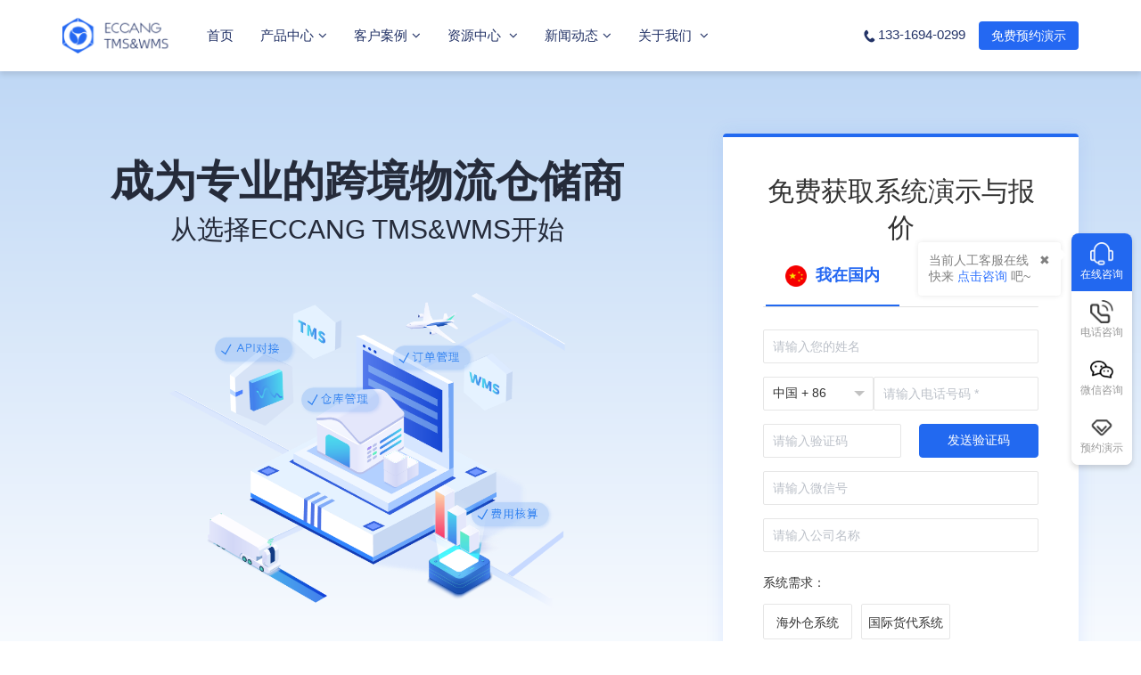

--- FILE ---
content_type: text/html; charset=UTF-8
request_url: http://www.ectmswms.com/appointment.html
body_size: 58311
content:
<!DOCTYPE html>
<html lang="cn">
<head>
    <meta charset="UTF-8">
    <meta http-equiv="X-UA-Compatible" content="IE=edge">
    <meta name="viewport" content="width=device-width, initial-scale=1.0,maximum-scale=1.0,user-scalable=0">
    <meta name="baidu-site-verification" content="code-KwgUYGjpe5" />
    <meta name="google-site-verification" content="i9ZLee1tE26HG6NJIkPH4dWUsYgeRVg9frxdGStCN6g" />
    <meta name="_csrf-frontend" content="D88jTCIrMPVwwq_empgv0DrVMJlxqF05-okZ2z54i4F4mEcWWE14pQmNxKTy2xvhcZZ53zvxZVax-3vibCvyxA==">
        <title>WMS海外仓系统演示预约-TMS国际货代系统演示-易仓科技</title>
    <meta name="keywords" content="海外仓系统,国际货代管理软件">
<meta name="description" content="深圳市易仓科技有限公司是一家跨境行业全生态链软件服务供应商,提供海外仓管理系统,国际货代管理系统等针对跨境物流仓储企业的高端管理软件,创始人和开发巨匠均在跨境B2C,海外仓,国际物流等领域有5-12年研发经验,以确保客户使用软件在跨境行业占有优势地位">
<meta name="csrf-param" content="_csrf-frontend">
<meta name="csrf-token" content="D88jTCIrMPVwwq_empgv0DrVMJlxqF05-okZ2z54i4F4mEcWWE14pQmNxKTy2xvhcZZ53zvxZVax-3vibCvyxA==">

<link href="/assets/d0ff4047/css/bootstrap.css" rel="stylesheet">
<link href="/plugin/layui/css/layui.css?v=1" rel="stylesheet">
<link href="/plugin/layer/theme//default/layer.css" rel="stylesheet">
<link href="/plugin/laypage/skin/laypage.css" rel="stylesheet">
<link href="/plugin/font-awesome/css/font-awesome.min.css" rel="stylesheet">
<link href="/plugin/swiper/dist/css/swiper.min.css" rel="stylesheet">
<link href="/pc/css/common.css?v=66" rel="stylesheet">
<link href="/static/css/animate.css?v=1456789" rel="stylesheet">
<script src="/assets/2b98ee18/jquery.js"></script>
<script src="/assets/fadf10ec/yii.js"></script>
<script src="/plugin/jquery/jquery.min.js"></script>
<script src="/plugin/layer/layer.js"></script>
<script src="/plugin/layui/layui.js"></script>
<script src="/plugin/laypage/laypage.js"></script>
<script src="/plugin/swiper/dist/js/swiper.min.js"></script>
<script src="/static/js/wow.min.js?v=7"></script>
<script src="/pc/js/common.js?v=666"></script>        <script>
        var _hmt = _hmt || [];
        (function() {
            var hm = document.createElement("script");
            hm.src = "https://hm.baidu.com/hm.js?90d67c816b72367d3c482ae6c2f35e0d";
            var s = document.getElementsByTagName("script")[0];
            s.parentNode.insertBefore(hm, s);
        })();
    </script>
    <script>
        var _hmt = _hmt || [];
        (function() {
            var hm = document.createElement("script");
            hm.src = "https://hm.baidu.com/hm.js?a85b42ebe107d18f724c6efe018ddf65";
            var s = document.getElementsByTagName("script")[0];
            s.parentNode.insertBefore(hm, s);
        })();
    </script>
        <script charset="UTF-8" id="LA_COLLECT" src="//sdk.51.la/js-sdk-pro.min.js"></script>
    <script>LA.init({id: "JiRscBZjevrjJU6m",ck: "JiRscBZjevrjJU6m"})</script>
</head>
<body>

    <header>
    <nav class="nav-main-box h80">
        <div class="container">
            <div class="company-logo">
                <a href="/"><img src="https://ec-img.eccang.com/tmswms/eccang/img/2022/01/28/ec_1643363814.png"></a>
            </div>
            <ul class="nav-box">

                <li class="nav-list-box "><a href="/">首页</a></li>
                <li class="nav-list-box hasChildren ">
                    <a class="nav-menu-a-box" href="javascript:void(0)">产品中心<i class="fa fa-angle-down"></i></a>
                    <div class="children-nav-box hd_menu_dropdown hd_product_menu_dropdown">
                        <div class="container">
                            <ul class="inner_dropdown">
                                <li >
                                    <h4 class="menu_dropdown_title">海外仓管理系统</h4>
                                    <div class="hd_menu_item_col">
                                        <ul>
                                            <li>
                                                <a target="_blank" href="/wms.html">
                                                    <span class="icon-svg-box"><img src="https://ec-img.eccang.com/tmswms/eccang/img/2022/06/08/ec_1654651362.svg"></span>
                                                    <p>
                                                        <strong>一件代发系统<i class="icon_2">HOT</i></strong>
                                                        <span class="menu-desc-box">700+全球海外仓客户的信赖之选</span>
                                                    </p>
                                                </a>
                                            </li>
                                            <li>
                                                <a target="_blank" href="/tjb.html">
                                                    <span class="icon-svg-box"><img src="https://ec-img.eccang.com/tmswms/eccang/img/2022/06/08/ec_1654651367.svg"></span>
                                                    <p>
                                                        <strong>退件宝系统<i class="icon_1">NEW</i></strong>
                                                        <span class="menu-desc-box">亚马逊FBA退货换标解决方案</span>
                                                    </p>
                                                </a>
                                            </li>
                                            <li>
                                                <a target="_blank" href="/transport.html">
                                                    <span class="icon-svg-box"><img src="https://ec-img.eccang.com/tmswms/eccang/img/2022/06/08/ec_1654651472.svg"></span>
                                                    <p>
                                                        <strong>转运宝系统<i class="icon_1">NEW</i></strong>
                                                        <span class="menu-desc-box">深度覆盖海外仓转运业务</span>
                                                    </p>
                                                </a>
                                            </li>
                                            <li>
                                                <a target="_blank" href="/dwms.html">
                                                    <span class="icon-svg-box"><img src="/pc/dwms/images/dwms.png" style="width: 25px;height:25px"></span>
                                                    <p>
                                                        <strong>代理海外仓系统<i class="icon_1">NEW</i></strong>
                                                        <span class="menu-desc-box">低成本入局海外仓</span>
                                                    </p>
                                                </a>
                                            </li>
                                        </ul>
                                    </div>
                                </li>
                                <li class="dropdown_item_right_inline">
                                    <h4 class="menu_dropdown_title">跨境物流系统</h4>
                                    <div class="hd_menu_item_col">
                                        <ul>
                                             <li>
                                                 <a target="_blank" href="/tms.html">
                                                     <span class="icon-svg-box"><img src="https://ec-img.eccang.com/tmswms/eccang/img/2022/06/08/ec_1654651412.svg"></span>
                                                     <p>
                                                         <strong>跨境物流系统 旗舰版</strong>
                                                         <span class="menu-desc-box">一套系统满足7种以上跨境物流业务</span>
                                                     </p>
                                                 </a>
                                             </li>
                                            <li>
                                                <a target="_blank" href="/tms_fba.html">
                                                    <span class="icon-svg-box"><img src="https://ec-img.eccang.com/tmswms/eccang/img/2022/06/08/ec_1654651422.svg"></span>
                                                    <p>
                                                        <strong>跨境物流系统 FBA版 <i class="icon_2">HOT</i></strong>
                                                        <span class="menu-desc-box">专线头程可视化管理</span>
                                                    </p>
                                                </a>
                                            </li>
                                            <li>
                                                <a target="_blank" href="/ymd.html">
                                                    <span class="icon-svg-box"><img src="https://ec-img.eccang.com/tmswms/eccang/img/2022/06/08/ec_1654651467.svg"></span>
                                                    <p>
                                                        <strong>易面单系统</strong>
                                                        <span class="menu-desc-box">跨境物流账号分销神器</span>
                                                    </p>
                                                </a>
                                            </li>
                                        </ul>
                                    </div>

                                </li>

                                <li>
                                    <h4 class="menu_dropdown_title">智能硬件</h4>
                                    <div class="hd_menu_item_col">
                                        <ul>
                                            <li>
                                                <a target="_blank" href="/dws.html">
                                                    <span class="icon-svg-box"><img src="https://ec-img.eccang.com/tmswms/eccang/img/2022/06/08/ec_1654651534.svg"></span>
                                                    <p>
                                                        <strong>扫码称重—体机</strong>
                                                        <span class="menu-desc-box">功能全面，易用高效</span>
                                                    </p>
                                                </a>
                                            </li>
                                            <li>
                                                <a target="_blank" href="/pda.html">

                                                     <span class="icon-svg-box"><img src="https://ec-img.eccang.com/tmswms/eccang/img/2022/06/08/ec_1654651529.svg"></span>
                                                     <p>
                                                         <strong>数据采集PDA</strong>
                                                         <span class="menu-desc-box">数据采集高效、精准、安全</span>
                                                     </p>
                                                </a>
                                            </li>
                                        </ul>
                                    </div>
                                </li>
                            </ul>
                        </div>
                    </div>

                </li>
                <li class="nav-list-box hasChildren ">
                    <a class="nav-menu-a-box"  href="/customer-case.html">客户案例<i class="fa fa-angle-down"></i></a>
                    <div class="children-nav-box hd_menu_dropdown hd_anli_menu_dropdown">
                        <div class="container">
                            <div class="common-case-nav-box">
                                <div class="case-nav-content-box">
                                    <ul class="left-case-nav-box">
                                        <li data-id="1" class="case-list-box active">
                                            <a  href="/customer-case/wms.html">
                                                <span class="icon-svg-box"><img src="https://ec-img.eccang.com/tmswms/eccang/img/2022/06/07/ec_1654610501.svg"></span>
                                                <p>
                                                    <strong>ECCANG WMS 案例</strong>
                                                    <span class="menu-desc-box">海外仓系统标杆案例</span>
                                                </p>
                                            </a>
                                        </li>
                                        <li data-id="2"  class="case-list-box">
                                            <a  href="/customer-case/tms.html">
                                                <span class="icon-svg-box"><img src="https://ec-img.eccang.com/tmswms/eccang/img/2022/06/07/ec_1654610493.svg"></span>
                                                <p>
                                                    <strong>ECCANG TMS 案例</strong>
                                                    <span class="menu-desc-box">海外仓系统标杆案例</span>
                                                </p>
                                            </a>
                                        </li>
                                        <li>
                                            <div class="common-video-title">2分钟了解ECCANG WMS&TMS</div>
                                            <a href="javascript:void(0)" class="common-video-erp-btn" data-url-bg="https://ec-img.eccang.com/tmswms/eccang/img/2022/01/28/ec_1643339636.jpg" data-id="/pc/img/book_video.mp4">
                                                <img class="video-img-box" src="https://ec-img.eccang.com/tmswms/eccang/img/2022/08/19/ec_1660901948.jpg"/>
                                                <img  class="icon-play-box" src="https://ec-img.eccang.com/tmswms/eccang/img/2022/06/13/ec_1655090328.svg">
                                            </a>

                                        </li>


                                    </ul>
                                    <div class="right-case-menu-box">
                                        <ul class="right-case-menu-list case-menu-box1">
                                                                                                                                                <li>
                                                        <a  href="/customer-case/wms/121.html">
                                                            <div class="case-img-box">
                                                                <img class="case-bg-img-gox" src="http://eccang-img.oss-cn-shenzhen.aliyuncs.com/tmswms/eccang/img/2022/04/01/ec_1648783423.png">
                                                                <img class="case-logo-img-box" src="http://eccang-img.oss-cn-shenzhen.aliyuncs.com/tmswms/eccang/img/2022/04/01/ec_1648783073.png">
                                                            </div>
                                                            <div class="case-title-box">专注加拿大海外仓，订单、库存、财务精准管理</div>
                                                            <div class="case-btn-box">查看详情<samp>》</samp></div>
                                                        </a>
                                                    </li>
                                                                                                    <li>
                                                        <a  href="/customer-case/wms/119.html">
                                                            <div class="case-img-box">
                                                                <img class="case-bg-img-gox" src="http://eccang-img.oss-cn-shenzhen.aliyuncs.com/tmswms/eccang/img/2022/03/22/ec_1647919972.png">
                                                                <img class="case-logo-img-box" src="http://eccang-img.oss-cn-shenzhen.aliyuncs.com/tmswms/eccang/img/2022/03/22/ec_1647919140.png">
                                                            </div>
                                                            <div class="case-title-box">海外仓系统赋能，月处理订单量十倍增长</div>
                                                            <div class="case-btn-box">查看详情<samp>》</samp></div>
                                                        </a>
                                                    </li>
                                                                                                    <li>
                                                        <a  href="/customer-case/wms/17.html">
                                                            <div class="case-img-box">
                                                                <img class="case-bg-img-gox" src="http://eccang-img.oss-cn-shenzhen.aliyuncs.com/tmswms/eccang/img/2021/11/03/ec_1635908942.png">
                                                                <img class="case-logo-img-box" src="http://eccang-img.oss-cn-shenzhen.aliyuncs.com/tmswms/eccang/img/2021/11/03/ec_1635907514.png">
                                                            </div>
                                                            <div class="case-title-box">标准化业务流程，实现仓库精细化管理</div>
                                                            <div class="case-btn-box">查看详情<samp>》</samp></div>
                                                        </a>
                                                    </li>
                                                                                                                                    </ul>
                                        <ul class="right-case-menu-list case-menu-box2">
                                                                                                                                            <li>
                                                    <a  href="/customer-case/tms/116.html">
                                                        <div class="case-img-box">
                                                            <img class="case-bg-img-gox" src="http://eccang-img.oss-cn-shenzhen.aliyuncs.com/tmswms/eccang/img/2022/02/11/ec_1644570552.png">
                                                            <img class="case-logo-img-box" src="http://eccang-img.oss-cn-shenzhen.aliyuncs.com/tmswms/eccang/img/2022/02/11/ec_1644570554.png">
                                                        </div>
                                                        <div class="case-title-box">标准化系统流程，保证业务正常运转</div>
                                                        <div class="case-btn-box">查看详情<samp>》</samp></div>
                                                    </a>
                                                </li>
                                                                                                <li>
                                                    <a  href="/customer-case/tms/115.html">
                                                        <div class="case-img-box">
                                                            <img class="case-bg-img-gox" src="http://eccang-img.oss-cn-shenzhen.aliyuncs.com/tmswms/eccang/img/2022/02/11/ec_1644566644.png">
                                                            <img class="case-logo-img-box" src="http://eccang-img.oss-cn-shenzhen.aliyuncs.com/tmswms/eccang/img/2022/02/11/ec_1644566641.png">
                                                        </div>
                                                        <div class="case-title-box">订单财务数据精准高效处理</div>
                                                        <div class="case-btn-box">查看详情<samp>》</samp></div>
                                                    </a>
                                                </li>
                                                                                                <li>
                                                    <a  href="/customer-case/tms/114.html">
                                                        <div class="case-img-box">
                                                            <img class="case-bg-img-gox" src="http://eccang-img.oss-cn-shenzhen.aliyuncs.com/tmswms/eccang/img/2022/02/11/ec_1644563229.png">
                                                            <img class="case-logo-img-box" src="http://eccang-img.oss-cn-shenzhen.aliyuncs.com/tmswms/eccang/img/2022/02/11/ec_1644563221.png">
                                                        </div>
                                                        <div class="case-title-box">多业务场景支持，头尾程轨迹全程跟踪</div>
                                                        <div class="case-btn-box">查看详情<samp>》</samp></div>
                                                    </a>
                                                </li>
                                                                                                                                    </ul>
                                    </div>
                                </div>

                            </div>

                        </div>

                    </div>
                </li>

                <li class="nav-list-box hasChildren ">
                    <a class="nav-menu-a-box" style="cursor: unset"  href="javascript:void(0)">资源中心 <i class="fa fa-angle-down"></i></a>
                    <div class="children-nav-box hd_menu_dropdown hd_anli_menu_dropdown">
                        <div class="container">
                            <div class="common-case-nav-box">
                                <div class="case-nav-content-box">
                                    <ul class="left-case-nav-box report-nav-box">
                                        <li data-id="1" class="case-list-box active">
                                            <a  href="/report.html">
                                                <span class="icon-svg-box"><img src="https://ec-img.eccang.com/tmswms/eccang/img/2022/06/08/ec_1654651629.svg"></span>
                                                <p>
                                                    <strong>白皮书/报告下载</strong>
                                                    <span class="menu-desc-box">跨境物流仓储白皮书/调研报告</span>
                                                </p>
                                            </a>
                                        </li>
                                        <li data-id="2"  class="case-list-box">
                                            <a  href="/customer-case/fyz.html">
                                                <span class="icon-svg-box"><img src="https://ec-img.eccang.com/tmswms/eccang/img/2022/06/08/ec_1654651635.svg"></span>
                                                <p>
                                                    <strong>跨境风云志</strong>
                                                    <span class="menu-desc-box">采访、记录、分享物流人的故事</span>
                                                </p>
                                            </a>
                                        </li>
                                        <li data-id="3" class="case-list-box">
                                            <a  href="/warehouse-meeting.html">
                                                <span class="icon-svg-box"><img src="https://ec-img.eccang.com/tmswms/eccang/img/2022/06/08/ec_1654651674.svg"></span>
                                                <p>
                                                    <strong>行业IP大会</strong>
                                                    <span class="menu-desc-box">跨境电商行业盛典活动</span>
                                                </p>
                                            </a>
                                        </li>


                                    </ul>
                                    <div class="right-case-menu-box">
                                        <ul class="right-case-menu-list case-menu-box1">
                                                                                                                                                <li>
                                                        <a  href="/report/9.html">
                                                            <div class="case-img-box">
                                                                <img class="case-bg-img-gox" src="https://ec-img.eccang.com/tmswms/default/img/eccang/2024/09/26/ec_1727333016.jpg">
                                                            </div>
                                                            <div class="case-title-box">2022欧洲海外仓市场分析报告</div>
                                                            <div class="case-btn-box">免费下载<samp>》</samp></div>
                                                        </a>
                                                    </li>
                                                                                                    <li>
                                                        <a  href="/report/8.html">
                                                            <div class="case-img-box">
                                                                <img class="case-bg-img-gox" src="https://ec-img.eccang.com/tmswms/eccang/img/2022/07/21/ec_1658393966.jpg">
                                                            </div>
                                                            <div class="case-title-box">2022北美海外仓市场分析报告</div>
                                                            <div class="case-btn-box">免费下载<samp>》</samp></div>
                                                        </a>
                                                    </li>
                                                                                                    <li>
                                                        <a  href="/report/7.html">
                                                            <div class="case-img-box">
                                                                <img class="case-bg-img-gox" src="https://ec-img.eccang.com/tmswms/eccang/img/2022/06/24/ec_1656068604.jpg">
                                                            </div>
                                                            <div class="case-title-box">从0-N海外仓建仓实操指南</div>
                                                            <div class="case-btn-box">免费下载<samp>》</samp></div>
                                                        </a>
                                                    </li>
                                                                                                                                    </ul>
                                        <ul class="right-case-menu-list case-menu-box2">
                                                                                                                                                <li>
                                                        <a  href="/customer-case/fyz/23.html">
                                                            <div class="case-img-box">
                                                                <img class="case-bg-img-gox" src="https://ec-img.eccang.com/tmswms/eccang/img/2022/08/29/ec_1661756970.jpg">
                                                            </div>
                                                            <div class="case-title-box">如何运营海外仓？用这个方式建立仓库SOP，海外仓效率翻倍！</div>
                                                            <div class="case-btn-box">查看详情<samp>》</samp></div>
                                                        </a>
                                                    </li>
                                                                                                    <li>
                                                        <a  href="/customer-case/fyz/22.html">
                                                            <div class="case-img-box">
                                                                <img class="case-bg-img-gox" src="https://ec-img.eccang.com/tmswms/eccang/img/2022/07/13/ec_1657692400.jpg">
                                                            </div>
                                                            <div class="case-title-box">北美客：“我们是本地仓，不是海外仓”，这家企业凭什么敢这样说？</div>
                                                            <div class="case-btn-box">查看详情<samp>》</samp></div>
                                                        </a>
                                                    </li>
                                                                                                    <li>
                                                        <a  href="/customer-case/fyz/21.html">
                                                            <div class="case-img-box">
                                                                <img class="case-bg-img-gox" src="https://ec-img.eccang.com/tmswms/eccang/img/2022/06/24/ec_1656066331.jpg">
                                                            </div>
                                                            <div class="case-title-box">传统企业转型海外仓，日均10000单发货量是如何炼成的？</div>
                                                            <div class="case-btn-box">查看详情<samp>》</samp></div>
                                                        </a>
                                                    </li>
                                                                                                                                    </ul>
                                        <ul class="right-case-menu-list case-menu-box3 warehouse-case-menu-list">
                                            <li>
                                                <a target="_blank" href="/warehouse-meeting.html">
                                                    <div class="case-img-box">
                                                        <img class="case-bg-img-gox" src="https://ec-img.eccang.com/tmswms/eccang/img/2022/06/08/ec_1654683832.png">
                                                    </div>
                                                    <div class="case-title-box">第五届海外仓两会：NEXT 新跨境</div>
                                                    <div class="case-btn-box">查看详情<samp>》</samp></div>
                                                </a>
                                            </li>
                                            <li>
                                                <a  target="_blank" href="/commerce-meeting.html">
                                                    <div class="case-img-box">
                                                        <img class="case-bg-img-gox" src="https://ec-img.eccang.com/tmswms/eccang/img/2022/06/08/ec_1654683808.png">
                                                    </div>
                                                    <div class="case-title-box">第四届科技大会：闽跨境 智未来</div>
                                                    <div class="case-btn-box">查看详情<samp>》</samp></div>
                                                </a>
                                            </li>
                                            <li>
                                                <a target="_blank" href="/logistics-meeting.html">
                                                    <div class="case-img-box">
                                                        <img class="case-bg-img-gox" src="https://ec-img.eccang.com/tmswms/eccang/img/2022/10/12/ec_1665566204.jpg">
                                                    </div>
                                                    <div class="case-title-box">第五届物流大会：活好当下 破浪稳行</div>
                                                    <div class="case-btn-box">查看详情<samp>》</samp></div>
                                                </a>
                                            </li>
                                        </ul>
                                    </div>
                                </div>
                            </div>
                        </div>
                    </div>

                </li>
                <li class="nav-list-box ">
                    <a class="nav-menu-a-box"  href="/news.html">新闻动态<i class="fa fa-angle-down"></i></a>
                    <ul class="children-nav-box">
                        <li>
                            <a  href="/news/hot-spot.html">行业热点</a>
                        </li>
                        <li>
                            <a  href="/news/headline.html">企业头条</a>
                        </li>
                        <li>
                            <a  href="/news/update.html">版本更新</a>
                        </li>
                    </ul>
                </li>
                <li class="nav-list-box  ">
                    <a class="nav-menu-a-box" href="/about.html">关于我们 <i class="fa fa-angle-down"></i></a>
                    <ul class="children-nav-box">
                        <li>
                            <a href="/about.html">公司介绍</a>
                        </li>
                        <li>
                            <a href="/honor.html">企业荣誉</a>
                        </li>
                        <li>
                            <a href="/contact.html">联系我们</a>
                        </li>
                    </ul>
                </li>
            </ul>
            <div class="contact-box"><img src="/pc/img/phone_icon_1.svg">133-1694-0299</div>

<!--            <div id="header-reservation-box"><a class="common-appointment-btn" href="javascript:void(0)">免费预约演示</a></div>-->
            <div id="header-reservation-box"><a href="/appointment.html">免费预约演示</a></div>
        </div>
    </nav>
</header>
<div class="header-nav-main-box"></div>

<script>
    //ajax提交表单header
    _ajaxSetup();
</script>


<link rel="stylesheet" href="/pc/css/appointment.css?v=666">
<section class="section-appointment">
    <div class="container">
        <div class="main-box">
        <div class="left-box">
            <div class="appointment_left_max_title">成为专业的跨境物流仓储商</div>
            <div class="appointment_left_title">
                从选择ECCANG TMS&WMS开始
            </div>
            <div class="appointment_left_content">
               <img src="https://ec-img.eccang.com/tmswms/eccang/img/2022/04/21/ec_1650532314.png">
            </div>
        </div>
        <div class="right-box">
            <div class="appointment_right_title">
                免费获取系统演示与报价
            </div>

            <form id="appointment-from" class="layui-form" action="">

                <div class="appointment-box">
                    <input type="hidden" name="previous_url" value="" >
                    <input type="hidden" name="home_type" value="1" >
                    <input type="hidden" name="customer_type" value="1">
                    <div class="appointment_nav">
                        <a class="active" href="javascript:void(0)" data-id="1"><img src="https://ec-img.eccang.com/www/eccang/img/2021/04/13/ec_1618283121.png">我在国内</a>
                        <a href="javascript:void(0)" data-id="2"><img src="https://ec-img.eccang.com/www/eccang/img/2021/04/13/ec_1618283111.png">我在海外</a>
                    </div>
                    <div class="layui-form-item">
                        <input type="text" name="customer_name" placeholder="请输入您的姓名" autocomplete="off" class="layui-input country_name">
                    </div>
                    <div class="layui-form-item" style="display: flex;">
                        <select class="mobile_prefix-select" style="width: 160px" name="mobile_prefix" lay-search=""></select>
                        <input type="text"id="commonPhone" maxlength="20" name="contact" placeholder="请输入电话号码 *" autocomplete="off" class="layui-input country_name">
                    </div>
                    <div class="layui-form-item phone-code-box" style="display: flex;">
                        <input type="text" name="phone_code" placeholder="请输入验证码" autocomplete="off" class="layui-input country_name">
                        <button type="button" class="btn-code" onclick="getCommonPhoneCode();">发送验证码</button>
                    </div>
                    <div class="layui-form-item wenxin_cn_abroad">
                        <input type="text" class="layui-input" id="wechat"  name="wechat" placeholder="请输入微信号">
                    </div>
                    <div class="layui-form-item wenxin_abroad" style="display:none">
                        <div>
                            <input type="radio" lay-filter="contact_type" name="contact_type" value="1" title="微信号"checked="checked">
                            <input type="radio" lay-filter="contact_type" name="contact_type" value="2" title="WhatsApp">
                            <input type="radio" lay-filter="contact_type" name="contact_type" value="3" title="邮箱号">
                        </div>
                        <input type="text" class="layui-input" id="email"  name="email" placeholder="请输入微信号*">
                    </div>
                    <div class="layui-form-item" style="display: flex;">
                        <input type="text" name="company_name" placeholder="请输入公司名称" autocomplete="off" class="layui-input country_name">
                    </div>
                    <label class="layui-form-label systems-title">系统需求：</label>
                    <div class="layui-form-item">

                        <div class="layui-input-block systems-content">
                            <div class="order-box">
                                                                                                <div data-id="1">海外仓系统<span><i class="fa fa-check"></i></span></div>
                                                                 <div data-id="2">国际货代系统<span><i class="fa fa-check"></i></span></div>
                                                                 <div data-id="3">易面单系统<span><i class="fa fa-check"></i></span></div>
                                                                 <div data-id="4">转运宝系统<span><i class="fa fa-check"></i></span></div>
                                                                 <div data-id="5">退件宝系统<span><i class="fa fa-check"></i></span></div>
                                                                 
                            </div>
                        </div>

                    </div>
                    <button type="button" class="layui-btn submit-box" lay-submit lay-filter="saveBtn" data-id="1">
                        立即提交
                    </button>
                </div>
            </form>
        </div>
        </div>
    </div>
</section>

<script>
    $(function () {

        // 获取访问当前表单页的上一个页面的URL
        let previousUrl = document.referrer;

        $('.order-box>div').click(function (){
            if($(this).is('.active')){
                $(this).removeClass('active');
            }else{
                $(this).addClass('active');
            }
        });
        layui.use(['form', 'upload', 'layedit','layer'], function () {
            var $ = layui.jquery,form = layui.form,upload = layui.upload,layer = layui.layer;

            //菜单栏切换
            $(document).on('click','.appointment_nav a',function (){
                var value = $(this).attr('data-id');
                $('.appointment_nav a').removeClass('active');
                $(this).addClass('active');
                if(value == 1){
                    mobileCommonPrefix(1)
                    // $('.email-box').hide();
                    $('[name="home_type"]').val(1);
                    $('.section-appointment .mobile-prefix-box').hide();
                    $('.address-box01').show();
                    $('.address-box02').hide();
                    $('.wenxin_cn_abroad').show();
                    $('.wenxin_abroad').hide();
                    $('.phone-code-box').show();

                }else{
                    mobileCommonPrefix(2)
                    // $('.email-box').show();
                    $('.section-appointment .mobile-prefix-box').show();
                    $('[name="home_type"]').val(2);
                    $('.address-box02').show();
                    $('.address-box01').hide();
                    $('.wenxin_cn_abroad').hide();
                    $('.wenxin_abroad').show();
                    $('.phone-code-box').hide();
                }
            })
            mobileCommonPrefix(1);
            form.on('radio(contact_type)', function(data){
                if(data.value == 1){
                    $('[name="email"]').attr('placeholder','请输入微信号 *')
                }else if(data.value == 2){
                    $('[name="email"]').attr('placeholder','请输入WhatsApp *')
                }else if(data.value ==3){
                    $('[name="email"]').attr('placeholder','请输入邮箱号 *')
                }

            });
            form.on('submit(saveBtn)', function (data) {
                // var customer_name = $('[name="customer_name"]').val();
                // if (!customer_name) {
                //     layer.msg('请输入您的姓名', {"icon": 2});
                //     return false;
                // }

                var value= $('[name="home_type"]').val();
                if($('[name="mobile_prefix"]').val().replace(/\s*/g,"") == ''){
                    layer.msg("请选择区号", {
                        icon: 2
                    });
                    $('[name="mobile_prefix"]').focus();
                    return false;
                }
                var contact = $('[name="contact"]').val();
                if (!contact) {
                    layer.msg('请输入您的联系电话', {"icon": 2});
                    return false;
                }
                if(value ==1){
                    if (!contact.match(/^(13[0-9]{9})|(18[0-9]{9})|(19[0-9]{9})|(16[0-9]{9})|(14[0-9]{9})|(17[0-9]{9})|(15[0-9]{9})$/)) {
                        layer.msg('手机号码填写不正确', {"icon": 2});
                        return false;
                    }
                }else{
                    if (!contact.match(/[0-9]+\d*/)) {
                        layer.msg('手机号码填写不正确', {"icon": 2});
                        return false;
                    }

                }

                var phone_code = $('[name="phone_code"]').val();
                if(!phone_code && value == 1){
                    layer.msg('请输入验证码', {"icon": 2});
                    return false;
                }
                var email = $('[name="email"]').val();
                var contact_type = $('[name="contact_type"]:checked').val();
                if(!email && value == 2 && contact_type == 1){
                    layer.msg('请输入微信号', {"icon": 2});
                    return false;
                }

                if(!email && value == 2 && contact_type == 2){
                    layer.msg('请输入WhatsApp', {"icon": 2});
                    return false;
                }
                if(!email && value == 2 && contact_type == 3){
                    layer.msg('请输入邮箱号', {"icon": 2});
                    return false;
                }
                // var company_name = $('[name="company_name"]').val();
                // if (!company_name) {
                //     layer.msg('请输入公司名称', {"icon": 2});
                //     return false;
                // }
                var len=$('.order-box>div.active').length
                if(len>0){
                    $('.system_id').remove();
                    var html = '';
                    $('.order-box>div.active').each(function (index) {
                        var _val=$(this).attr('data-id');
                        html+='<input type="hidden" class="system_id" name="system_id[]" value="'+_val+'">';
                    })
                    $('.order-box').append(html);
                }else{
                    // layer.msg('请选择系统', {"icon": 2});
                    // return false;
                }

                $('[name="previous_url"]').val(previousUrl);

                $.ajax({
                    url: '/home/appointment',
                    type: "POST",
                    data: $('#appointment-from').serialize(),
                    dataType: 'json',
                    error: function () {
                        layer.msg('网络错误！', {"icon": 2});
                    },
                    success: function (json) {
                        if (json.code == 10000) {
                            var _message_html='<div class="message-box"><p><i class="fa fa-check-circle"></i></p><p>您已成功预约演示，我们将在<span>1个工作日内</span>与您取得联系。</p></div>';
                            var popup=layer.open({
                                type: 1,
                                title:false,
                                closeBtn:false,
                                area:['300px','175px'],
                                content: _message_html
                            });
                            setTimeout(function(){
                                layer.close(popup);
                                window.location.href='/'
                            },3000);


                        } else {
                            layer.msg(json.message, {"icon": 2});
                        }
                    }
                });
                return false;
            })
        })


    })

</script>

    <div class="layout-main ec-footer">
    <footer>
    <div class="container">

        <div class="footer-title-box">ECCANG TMS&WMS-跨境物流仓储必备管理系统</div>
        <div class="foot-item clearfix new-foot-item">
            <div class="ec-footer-list">
                <h4>热门产品</h4>
                <ul class="list-unstyled" >
                    <li>
                        <a target="_blank" target="_blank" href="/wms.html">一件代发系统</a>
                    </li>
                    <li>
                        <a target="_blank" target="_blank" href="/tjb.html">退件宝系统</a>
                    </li>
                    <li>
                        <a target="_blank" target="_blank" href="/transport.html">转运宝系统</a>
                    </li>
                    <li>
                        <a target="_blank" target="_blank" href="/ymd.html">易面单系统</a>
                    </li>
                    <li>
                        <a target="_blank" target="_blank" href="/temu.html">TEMU合作认证仓</a>
                    </li>
<!--                    <li>-->
<!--                        <a target="_blank" target="_blank" href="/dws.html">扫码称重—体机</a>-->
<!--                    </li>-->
<!--                    <li>-->
<!--                        <a target="_blank" target="_blank" href="/pda.html">数据采集PDA</a>-->
<!--                    </li>-->

                </ul>
            </div>
            <div class="ec-footer-list">
                <h4>客户案例</h4>
                <ul class="list-unstyled">
                    <li><a target="_blank" href="/customer-case/fyz.html">跨境风云志</a></li>
                    <li><a target="_blank" href="/customer-case/wms.html">海外仓系统案例</a></li>
                    <li><a target="_blank" href="/customer-case/tms.html">跨境物流系统案例</a></li>
                </ul>
            </div>
            <div class="ec-footer-list">
                <h4>行业IP大会</h4>
                <ul class="list-unstyled">
                    <li><a target="_blank" href="/warehouse-meeting.html">海外仓两会</a></li>
                    <li><a target="_blank" href="/commerce-meeting.html">跨境科技大会</a></li>
                    <li><a target="_blank" href="/logistics-meeting.html">跨境物流大会</a></li>
                </ul>
            </div>
            <div class="ec-footer-list">
                <h4>关于我们</h4>
                <ul class="list-unstyled">
                    <li><a target="_blank" href="/about.html">公司介绍</a></li>
                    <li><a target="_blank" href="/honor.html">公司荣誉</a></li>
                    <li><a target="_blank" href="/news.html">企业新闻 </a></li>
                </ul>
            </div>
            <div class="ec-footer-list" style="width: 510px">
                <h4>联系我们</h4>
                <ul class="list-unstyled">
                    <li>售前服务<a target="_blank" rel="nofollow" href="https://p.qiao.baidu.com/cps/chat?siteId=17447201&userId=24629801&siteToken=90d67c816b72367d3c482ae6c2f35e0d"><img class="ml8" style="border-radius: 20px;" src="https://ec-img.eccang.com/www/eccang/img/2021/04/23/ec_1619145395.png"> </a></li>
                    <li><img class="mr10" src="https://ec-img.eccang.com/www/eccang/img/2021/04/23/ec_1619145004.png">133 1694 0299</li>
<!--                    <li><img class="mr10" src="https://ec-img.eccang.com/tmswms/eccang/img/2021/11/10/ec_1636526032.png">0755-8653 7907</li>-->
                    <li>售后服务</li>
                    <li><img class="mr10" src="https://ec-img.eccang.com/tmswms/eccang/img/2021/11/10/ec_1636526032.png">400 8199 388</li>
                    <li><img class="mr10" src="https://ec-img.eccang.com/www/eccang/img/2021/04/23/ec_1619145307.png">合作邮箱：ec-mkt@eccang.com</li>
                </ul>
          </div>
            <div class="ec-footer-list" style="width: 140px;">
                <div>
                 <img style="width: 140px" src="https://ec-img.eccang.com/tmswms/eccang/img/2021/11/12/ec_1636703987.png">
                </div>
                <div style="margin-top: 20px">
                    <img style="width: 140px" src="/static/img/wxCode.jpg" alt="易仓官方公众号">
                </div>
                <div class="text-center" style="margin-top: 10px; line-height: 16px;">
                    <p>微信号：kjds2012<br/>(扫码添加客服微信)</p>
                </div>
            </div>
    </div>
                <div class="copy-right text-center new-copy-right">
        <span>Copyright 2013-2025 ©深圳市易仓科技有限公司.All Rights Reserved</span>
        <span class="copy-num"><a target="_blank" rel="nofollow" style="color:#4cb4e7;" target="_blank" href="https://beian.miit.gov.cn">粤ICP备13020851号</a></span>
        <a target="_blank" rel="nofollow" target="_blank" href="http://www.beian.gov.cn/portal/registerSystemInfo?recordcode=44030502005797" style="display:inline-block;text-decoration:none;height:20px;line-height:20px;margin-left: 10px;color:#4cb4e7;"><img src="https://img.kuajingyan.com/home/2020-08-14/d735da77f20574fb.png" style="float:left;margin-right: 5px;">粤公网安备 44030502005797号</a>
    </div>
    </div>
    <script type="text/javascript">
            (function(i, s, o, g, r, a, m) {
                i['JingAnalyticsObject'] = r;
                i[r] = i[r] || function() {
                    (i[r].q = i[r].q || []).push(arguments)
                };
                a = s.createElement(o),
                    m = s.getElementsByTagName(o)[0];
                a.async = 1;
                a.src = g;
                m.parentNode.insertBefore(a, m);
            })(window, document, "script", "https://appcdn.jingsocial.com/js/trak-app-v4.2.1.js", "jingTrack");
            jingTrack({
                appId: "wxc72b15655de277e7",
                category: "JING-a67c5a530",
                openId: "",
                userId: "",
                componentId: "wx4872c0fc3e02785c",
                stopTracking: true,
                stopTrackingPageView: false,
                stopOauthGetOpenId:false,
                unTrackId: []
            });
        </script>
    </footer>
</div>

<!-- 右侧悬浮窗 -->
<div class="float_tool_bar hidden-sm hidden-xs">
    <a target="_blank" rel="nofollow" target="_blank" href="https://p.qiao.baidu.com/cps/chat?siteId=17447201&userId=24629801&siteToken=90d67c816b72367d3c482ae6c2f35e0d" class="item defaults">
		<span class="over">
			<div class="icon kefu">
				<div class="img kefu-img"></div>
				<div class="">在线咨询</div>
			</div>
            <div class="tips">
                <div class="tips_pop_in">
                    <div class="tips_info"><span class="tips_color">当前人工客服在线快来</span> <span class="tips_ctr service_click">点击咨询</span> <span class="tips_color">吧~</span></div>
                    <div class="tips_close tipsClose"><i class="icon_close_2"></i></div>
                </div>
            </div>
		</span>
    </a>

    <a href="javascript:void(0);" class="item">
		<span class="over">
			<div class="icon">
					<div class="img phone-img"></div>
					<div class="txt">电话咨询</div>
			</div>
		</span>
        <div class="detail detail-phone">
            <dl>
                <dt class="pull-left"></dt>
                <dd class="font10">售前服务时间 (工作日：9:00 -18:30）</dd>
                <dd class="sub-font"><img src="https://ec-img.eccang.com/www/eccang/img/2021/01/15/youth_1610679786.png" width="15" height="18" alt=""><span class="ec-blue color_333">&nbsp;133 1694 0299</span></dd>
                <dd class="font10">售后服务</dd>
                <dd class="sub-font"><img src="https://ec-img.eccang.com/tmswms/eccang/img/2021/11/10/ec_1636525265.png" width="15" height="18" alt=""><span class="ec-blue color_333">&nbsp;400 8199 388</span></dd>
            </dl>
        </div>
    </a>
    <a href="javascript:void(0);" class="item">
		<span class="over">
			<div class="icon">
					<div class="img weixin-img"></div>
					<div class="txt">微信咨询</div>
			</div>
		</span>
        <div class="detail detail-weixin">
            <img class="weixin_zixun" src="/static/img/wxCode.jpg" alt="">
            <div class="weixin-txt text-center">
                <p>微信咨询</p>
                <p class="sub-font weixin_zixun_beizhu" style="line-height: 15px;">免费加入海外仓<br/>互助会</p>
            </div>
        </div>
    </a>
    <a target="_blank" href="/appointment.html" class="item">
		<span class="over">
			<div class="icon">
					<div class="img yuyue-img"></div>
					<div class="txt">预约演示</div>
			</div>
		</span>
    </a>
    <a href="javascript:void(0);" class="item go_top" style="display: none">
		<span class="over">
			<div class="icon">
					<div class="img top-img"></div>
					<div class="txt">回到顶部</div>
			</div>
		</span>
    </a>
</div>
<!--<div class="common-drop-shipping-ad"  style="bottom: 4%;">
    <a target="_blank" href="/report/7.html">
        <img src="https://ec-img.eccang.com/www/eccang/img/2022/06/27/ec_1656325741.jpg">
        <div class="drop-shipping-advisory"><span class="num-box">3121</span>人已下载</div>
    </a>
<div class="widget-close"></div>
</div> -->
<style>
    #nb_invite_wrap{
        display: none !important;
    }

    /*#newBridge{*/
    /*    display: none !important;*/
    /*}*/


</style>
<script>
    $('.common-drop-shipping-ad .widget-close').click(function () {
        $('.common-drop-shipping-ad').hide();
    });
    $('.common-drop-shipping-ad').click(function () {
        $.ajax({
            url : "/home/drop-shipping",
            type : "POST",
            dataType : "json",
            success : function(json) {
                if (json.code == 10000) {
                    $('.common-drop-shipping-ad .drop-shipping-advisory .num-box').html(json.num)
                }
            },
            error : function() {
                //layer.msg('网络错误！',{icon:0});
            }
        });
    })
    //右侧悬浮窗-在线咨询
    $('.tipsClose').click(function (e){
        e.stopPropagation();
        e.preventDefault();
        $('.tips').hide();
        return false;
    });
</script>

</body>
</html>


--- FILE ---
content_type: text/css
request_url: http://www.ectmswms.com/pc/css/common.css?v=66
body_size: 83708
content:
/***********头部导航开始************/

header {

    background: #fff;
    color: #0000;
    font-size: 15px;
    position: fixed;
    top: 0;
    z-index: 999;
    width: 100%;
    box-shadow: 0px 4px 6px 0px rgba(0, 0, 0, 0.1);
}
.header-nav-main-box{
    height: 80px;
}


.fa {
    margin-left: 5px;
}
header i.icon_1{
    font-size: 12px;
    height: 16px;
    /*border-radius: 8px;*/
    text-align: center;
    line-height: 16px;
    display: inline-block;
    font-weight: normal;
    margin-left: 5px;
    background: url("https://ec-img.eccang.com/tmswms/eccang/img/2023/04/12/ec_1681265587.png") no-repeat center;
    background-size:40px 15px;

    color: #fff;
    padding: 0 10px;
    /*margin-top: -8px;*/
}
header i.icon_2{
    font-size: 12px;
    height: 16px;
    /*border-radius: 8px;*/
    text-align: center;
    line-height: 16px;
    display: inline-block;
    font-weight: normal;
    margin-left: 5px;
    background: url("https://ec-img.eccang.com/tmswms/eccang/img/2023/04/12/ec_1681265580.png") no-repeat center;
    background-size:36px 15px;
    color: #fff;
    padding: 0 10px;
    /*margin-top: -8px;*/
}
header .nav-main-box>.container {
    display: flex;
    align-items: center;
    height: inherit;

}

header .nav-main-box .company-logo {
    height: inherit;
    margin-right: 20px;
    align-items: center;
    display: flex;
}

header .nav-main-box .company-logo img {
    height: 40px;
}

header .nav-main-box .nav-box {
    display: flex;
    justify-content: space-between;
    height: 100%;
    align-items: center;
    align-content: center;
}
header .nav-main-box .nav-box > li.nav-list-box{
    position: relative;
    height: 100%;
    line-height: 80px;
}
header .nav-main-box .nav-box > li.nav-list-box.hasChildren{
    position: initial;
}
header .nav-main-box .nav-box>li:after{
    position: relative;
    content: '';
    top: -4px;
    display: block;
    margin: auto;
    width: 0%;
    height: 4px;
    background: rgb(208, 221, 234);
    transition: width 0.5s ease, background-color 0.5s ease;
}
header .nav-main-box .nav-box>li.hoverActive:hover:after{
    width: 100%;
}
header .nav-main-box .nav-box>li>a{
    display: inline-block;
    padding: 0 15px;
}
header .nav-main-box .nav-box>li>a:hover{
  color:#2269f0;
}
header .nav-main-box .nav-box>li>a>i.fa{
    transition: transform 0.3s;
}
header .nav-main-box .nav-box>li.active{
    border-bottom: solid 4px #2269f0;
    height: 100%;
}



header .nav-main-box .nav-box>li.hoverActive>a>i.fa{
    transform: rotate(180deg);
    transition: transform 0.3s;
}
header .nav-main-box .nav-box>li .children-nav-box{
    display: none;
    position: absolute;
    background: #fff;
    color: rgb(25,36,47);
    width: 160px;
    left: calc(50% - 80px);
    text-align: center;
    line-height: 40px;
}
header .nav-main-box .nav-box>li.hasChildren .children-nav-box.hd_menu_dropdown{
    width: 100%;
    left: 0;
    background: unset;
    overflow: hidden;
    height: 0px;
}
header .nav-main-box .nav-box>li.hasChildren .hd_product_menu_dropdown{
    animation: hdProductMenuDropdown 0.3s linear forwards;

}
@keyframes hdProductMenuDropdown {
    0%{
        height: 0;
    }
    100%{
        height: 372px
    }
}
header .nav-main-box .nav-box>li.hasChildren .hd_anli_menu_dropdown{

    animation: hdAnliMenuDropdown 0.3s linear forwards;
}
@keyframes hdAnliMenuDropdown {
    0%{
        height: 0;
    }
    100%{
        height: 380px;
    }
}
header a{
    color: rgb(34, 50, 102);
}

header .hd_menu_dropdown .inner_dropdown{
    display: flex;
    background: #fff;
    padding: 20px;
    border: 1px solid #eee;
    justify-content: space-between;
    border-radius: 0 0 8px 8px;

}

header .hd_menu_dropdown ul.inner_dropdown>li{
    width: 40%;
    text-align: left;
    padding: 0 40px;

}

header .hd_menu_dropdown .inner_dropdown .menu_dropdown_title{
    font-size: 16px;
    font-weight: 500;
    color: #666666;
    line-height: 22px;
    padding-left: 10px;
    padding-bottom: 15px;
}

header .hd_menu_dropdown .inner_dropdown .hd_menu_item_col{

}
header .hd_menu_dropdown .inner_dropdown .hd_menu_item_col ul{
    /*display: flex;*/
    /*flex-wrap: wrap;*/
    /*justify-content: space-around;*/
}
header .hd_menu_dropdown .inner_dropdown .hd_menu_item_col ul li{
    /*width: 48%;*/
    /*margin: 10px 0px;*/
    margin-bottom: 30px;
}
header .hd_menu_dropdown .inner_dropdown .hd_menu_item_col ul li:hover{
    /*background: #FFFFFF;*/
    /*box-shadow: 0px 0px 6px 0px rgba(0, 0, 0, 0.12);*/
    /*border-radius: 4px;*/
}
header .hd_menu_dropdown .inner_dropdown .hd_menu_item_col ul li a{
    padding: 5px 10px;
    justify-items: center;
    display:flex;
    transition: all 0.6s;
    -webkit-transition: all 0.6s;
}
header .hd_menu_dropdown .inner_dropdown .hd_menu_item_col ul li a strong{
    font-size: 16px;
    color: rgb(34, 50, 102);
    display:flex;
    font-weight: normal;
}
header .hd_menu_dropdown .inner_dropdown .hd_menu_item_col ul li a:hover strong{
    color: rgba(34,105,240,1);
}
header span.menu-desc-box{
    display:block;
    margin-top: 5px;
    font-size: 13px;
    color:rgba(0,0,0,0.5);
}
header span.icon-svg-box{
    border-radius: 2px;
    border: 2px solid #F3F4F5;
    display: flex;
    justify-content: center;
    align-items: center;
    width: 42px;
    height: 42px;
    margin-right: 10px;
}
header .hd_menu_dropdown .inner_dropdown .hd_menu_item_col ul li a span img{
    /*margin-right: 5px;*/
}

header .hd_menu_dropdown .inner_dropdown .hd_menu_item_col ul li a p{
    font-weight: 400;
    color: #333333;
    line-height: 18px;
    flex:1;
}
header .hd_menu_dropdown .case-nav-content-box{
    display: flex;
    height: 380px;
    background: #fff;
    border: 1px solid #eee;
    border-radius: 0 0 8px 8px;
}
header .hd_menu_dropdown .case-nav-content-box .left-case-nav-box{
    width: 24%;
    padding:40px 20px 0 20px;
    border-right: 1px solid rgba(243, 244, 245, 1);
}
header .hd_menu_dropdown .case-nav-content-box .left-case-nav-box.report-nav-box{
    display: flex;
    flex-direction: column;
    justify-content: center;
    padding-top: 0;
}
header .hd_menu_dropdown .case-nav-content-box .left-case-nav-box li{
    line-height:unset;
    margin-bottom: 30px;
}
header .hd_menu_dropdown .case-nav-content-box .left-case-nav-box p{
    flex: 1;
    font-weight: 400;
    color: #333333;
    line-height: 18px;
    text-align: left;
}

header .hd_menu_dropdown .case-nav-content-box .left-case-nav-box p strong{
    font-size: 16px;
    color:rgb(34, 50, 102);
    display: flex;
    font-weight: normal;
}
header .hd_menu_dropdown .case-nav-content-box .left-case-nav-box a:hover strong{
    color: rgba(34,105,240,1);
}
header .hd_menu_dropdown .case-nav-content-box .left-case-nav-box span{
    display:block;
}
header .hd_menu_dropdown .case-nav-content-box .left-case-nav-box li a{
   display: flex;
   align-items: center;
}
header .hd_menu_dropdown .case-nav-content-box .left-case-nav-box li.active{

}
header .hd_menu_dropdown .case-nav-content-box .left-case-nav-box li.active a{

}
header .hd_menu_dropdown .case-nav-content-box .left-case-nav-box .common-video-title{
    font-size: 14px;
    font-weight: 600;
    color: #333333;
    line-height: 20px;
    text-align:left;
}
header .hd_menu_dropdown .case-nav-content-box .left-case-nav-box .video-img-box{
    margin-top: 10px;
    width:80%;
    border-radius:4px;

}
header .hd_menu_dropdown .case-nav-content-box .left-case-nav-box a{
    position: relative;
}
header .hd_menu_dropdown .case-nav-content-box .left-case-nav-box .icon-play-box{
  position:absolute;
    left:0;
    right: 20%;
    top: 0;
    bottom: 0;
    margin: auto;
    width:30px;
    height:30px;


}
header .hd_menu_dropdown .case-nav-content-box .right-case-menu-box{
    width: 76%;
    padding-top: 30px;
    padding-left:20px
}

header .hd_menu_dropdown .case-nav-content-box .right-case-menu-box .right-case-menu-list{
    display: flex;
    visibility: hidden;
}
header .hd_menu_dropdown .case-nav-content-box .right-case-menu-box .right-case-menu-list:first-child{
    visibility: visible;
}
header .hd_menu_dropdown .case-nav-content-box .right-case-menu-box .right-case-menu-list li{
    width: 33%;
}
header .hd_menu_dropdown .case-nav-content-box .right-case-menu-box .right-case-menu-list li a{
    display: inline-block;
    padding: 10px;
    text-align: left;
    width: 100%;
}
header .hd_menu_dropdown .case-nav-content-box .right-case-menu-box .right-case-menu-list li .case-img-box{
    position: relative;
}
header .hd_menu_dropdown .case-nav-content-box .right-case-menu-box .right-case-menu-list li .case-img-box img.case-bg-img-gox{
    width: 100%;
    height: 170px;
    border-radius:4px;
}
header .hd_menu_dropdown .case-nav-content-box .right-case-menu-box .right-case-menu-list li .case-img-box img.case-logo-img-box{
    position: absolute;
    left: 0;
    right: 0;
    top: 0;
    bottom: 0;
    margin: auto;
    width: 150px;
    height: 58px;
    border-radius: 8px;
    background: rgba(255, 255, 255, 0.67);
}
header .hd_menu_dropdown .case-nav-content-box .right-case-menu-box .right-case-menu-list li .case-title-box{
    font-size:14px;
    font-weight: 500;
    margin-top: 15px;
    line-height: 28px;
    height: 58px;

}
header .hd_menu_dropdown .case-nav-content-box .right-case-menu-box .right-case-menu-list.warehouse-case-menu-list li .case-title-box{
    height:40px;
}
header .hd_menu_dropdown .case-nav-content-box .right-case-menu-box .right-case-menu-list li .case-desc-box{

    font-size: 14px;
    font-weight: 400;
    color:rgb(0,0,0,0.5);
    display: -webkit-box;
    -webkit-box-orient: vertical;
    -webkit-line-clamp: 2;
    overflow: hidden;
    line-height: 20px;
}
header .hd_menu_dropdown .case-nav-content-box .right-case-menu-box .right-case-menu-list li .case-btn-box{

    font-size: 14px;
    font-family: PingFangSC-Regular, PingFang SC;
    font-weight: 400;
    color: #2268F0;

}

header .hd_menu_dropdown .case-nav-content-box .right-case-menu-box .right-case-menu-list li .case-btn-box samp{
    transition: all .2s ease;
    margin-left: 4px;
}
header .hd_menu_dropdown .case-nav-content-box .right-case-menu-box .right-case-menu-list li .case-btn-box:hover samp{
    transform: translate3d(4px,0,0);
    display:inline-block;
}

header .nav-main-box .contact-box{
    margin-left: auto;
    color: rgb(34, 50, 102);
}
header .nav-main-box .contact-box img {
   width: 20px;
   height: 18px;
}
header .nav-main-box .not_login{
   margin-left: 20px;
   line-height: 24px;
}
header .nav-main-box .not_login a{
   color: rgb(25,36,47);
}
header .nav-main-box .not_login .shuxian_line{
   color: rgb(25,36,47);
}
header #header-reservation-box>a{
   display: inline-block;
   width: 112px;
   height: 32px;
   background: #2468F2;
   border-radius: 2px;
   color: #ffffff;
   line-height: 32px;
    font-size: 14px;
   /*border: 1px solid #2268f0;*/
    /*background: linear-gradient(90deg, rgba(255,253,1, 1) 0%,rgba(255,211,71, 1) 100%);*/
    margin-left: 15px;
    border-radius: 4px;
    -webkit-transition: all .2s linear;
    transition: all .2s linear;
    cursor: pointer;
    text-align: center;

}
header #header-reservation-box>a:hover{
    background: #2681ff;
}
header .header_login {
    margin-left: 15px;
    font-size: 16px;
    padding: 0 16px;
    line-height: 30px;
    border: 1px solid #5C5E5D;
    border-radius: 8px;
}
/*****************************/
.common-video-main__erp{
    box-shadow: unset !important;
    border: 0 !important;
}
.common-video-main__erp .common-video-erp-box{
    display: flex;
    align-items: center;
    height: 100%;
    position: relative;
    padding: 0 30px;
}
.common-video-main__erp .common-video-erp-box>video{
    background-color: #fff;
    width: 100%;
    display: block;
}
.common-video-main__erp .layui-layer-setwin .layui-layer-close2 {

    right: -14px;
    top: -14px;
    width: 35px;
    height: 35px;
    margin-left: 0;
    background-position:unset;
}
.common-video-main__erp .layui-layer-setwin .layui-layer-close2:hover{
    background-position:unset;
}
.common-video-main__erp .layui-layer-ico {
    background: url(https://eccang-img.oss-cn-shenzhen.aliyuncs.com/www/eccang/img/2021/05/21/ec_1621574190.png) no-repeat;
    background-size: 100%;
}
/***********头部导航结束************/
.common-white-paper{
    top: 0 !important;
    right: 0 !important;
    left: 0 !important;
    bottom: 0 !important;
    margin: auto !important;
}
.common-white-paper .white-paper-content{
    width: 100%;
    height: 100%;


}
.common-white-paper .white-paper-content #white-paper-from{
    padding: 0 20px;
}
.common-white-paper .white-paper-content .title{
    font-size: 16px;
    font-weight: 500;
    color: rgba(0, 0, 0, 0.85);
    line-height: 55px;
    margin-bottom: 15px;
    border-bottom: 1px solid rgba(0, 0, 0, 0.06) ;
    padding: 0 20px;
}
.common-white-paper .white-paper-content .min-title{

    color: #333;
    text-align: center;
    margin-bottom: 15px;
    background: rgba(244, 247, 254, 1);
    line-height: 40px;
    padding: 0 20px;
}
.common-white-paper .white-paper-content .min-title a{
    padding-left: 22px;
    position: relative;
    width: 50%;
    display: inline-block;
    text-align: center;
    line-height: 24px;
}
.common-white-paper .white-paper-content .min-title .common-appointment-left-nav:before{
   position: absolute;
   content: '';
    top: 5px;
    left: 0px;
    right: 64px;
    margin: auto;
   width: 22px;
   height: 15px;
   background: url("https://ec-img.eccang.com/tmswms/eccang/img/2022/01/27/ec_1643268436.png") no-repeat center;
   background-size: 100%;
}
.common-white-paper .white-paper-content .min-title .common-appointment-right-nav:before{
    position: absolute;
    content:'';
    top: 5px;
    left: 0px;
    right: 64px;
    margin: auto;
    width: 22px;
    height: 15px;
    background: url("https://ec-img.eccang.com/tmswms/eccang/img/2022/01/27/ec_1643268540.png") no-repeat center;
    background-size: 100%;
}
.common-white-paper .white-paper-content .min-title .active{
    color:rgba(36, 104, 242, 1);
    background: #FFFFFF;
    border-radius: 4px;
}
.common-white-paper .white-paper-content .min-title .active.common-appointment-left-nav:before{
    background: url("https://ec-img.eccang.com/tmswms/eccang/img/2022/01/27/ec_1643268417.png") no-repeat center;

}
.common-white-paper .white-paper-content .min-title .active.common-appointment-right-nav:before{
    background: url("https://ec-img.eccang.com/tmswms/eccang/img/2022/01/27/ec_1643268536.png") no-repeat center;

}

.common-white-paper .white-paper-content .layui-form-label {
    float: unset;
    padding: 9px 0px;
    width: 100%;
    line-height: 20px;
    text-align: left;
    color: #666666;
    margin-bottom: 0px;
    display: flex;
    align-items: center;
}
.common-white-paper .white-paper-content .layui-form-label samp{
    color: red;
    margin-right:5px;
    height: 14px;
}

.common-white-paper .white-paper-content .layui-input-block{
    margin-left:unset;
}
.common-white-paper .white-paper-content .layui-form-item{
    width: 48%;
}

.common-white-paper .white-paper-content .white-paper-save-btn{
    width: 100%;
    background: #2a7de1;
    font-size: 16px;
}
.common-white-paper .layui-form-checkbox[lay-skin=primary]:hover i {
    border-color: #2a7de1;

}
.common-white-paper .layui-form-checkbox[lay-skin=primary] i{
    top: -5px;
    margin-right: 10px;
}
.common-white-paper .layui-form-checked[lay-skin=primary] i{

    border-color: #2a7de1;
    background-color: #2a7de1;
}
.common-white-paper .layui-form-checkbox[lay-skin=primary] span{
    position: relative;
    top: -8px;
    left: -10px;
}
.common-white-paper .layui-layer-setwin .layui-layer-close2 {
    right: 0px;
    top: 0px;
    width: 25px;
    height: 25px;
    margin-left: 0;
    background-position: unset;
}
.common-white-paper .layui-layer-ico {
    background: url(https://eccang-img.oss-cn-shenzhen.aliyuncs.com/www/eccang/img/2021/05/21/ec_1621574190.png) no-repeat;
    background-size: 100%;
    opacity: 0.25;
}
.common-white-paper .layui-layer-setwin .layui-layer-close2:hover{
    background-position:unset;
}
.layui-layer-shade.common-appointmentlayer-shade {
    background-color: rgba(0,0,0,0.45) !important;
}
/**************尾部开始******************/
/****************东南亚一件代发系统*******************/
.common-drop-shipping-ad{
    position: fixed;
    left: 18px;
    z-index: 999;
    animation: commonDropShippingAd linear 0.6s forwards;
}
.common-drop-shipping-ad img{
    width:188px;
    border-radius:4px;
    box-shadow: 0px 3px 20px 0px rgba(0, 0, 0, 0.5);
}
@keyframes  commonDropShippingAd{
    0%{
        bottom: -308px;
    }
    50%{
        bottom: -150px;
    }
    100%{
        bottom: 4%;
    }
}
.common-drop-shipping-ad .drop-shipping-advisory{
    position: absolute;
    left: 0;
    right: 0;
    bottom: 10px;
    margin: auto;
    text-align: center;
    font-size: 12px;
    color:#ffffff;
}
.common-drop-shipping-ad .widget-close{
    position: absolute;
    top: -20px;
    right: 0;
    width: 16px;
    height: 16px;
    background: url('https://ec-img.eccang.com/tmswms/eccang/img/2022/06/27/ec_1656315317.svg') no-repeat center;
    background-size: 16px 16px;
    cursor: pointer;
}

/*footer*/
.ec-footer{
    background: #14181E;
}
.ec-footer .footer-title-box{
    font-size: 48px;
    font-weight: 700;
    text-align: center;
    color: #ffffff;
    line-height: 58px;
    display: flex;
    padding-top: 120px;
    align-items: center;
}

.ec-footer .foot-item.clearfix.new-foot-item{
        padding: 45px 0;
        color: #fff;
        display: flex;
        justify-content: space-between;
}
.ec-footer .foot-item.clearfix.new-foot-item .ec-footer-list{
    width: 16.66%;
}
.ec-footer .foot-item h4{
    font-size: 18px;
    padding-bottom: 20px;
    padding-top: 20px;
}
.ec-footer .foot-item li{
    margin-bottom: 10px;
    color:#808080;
}
.ec-footer .foot-item .pro-left{
    padding-left: 0;
}
.ec-footer .foot-item li div,
.ec-footer .foot-item li a{
    font-size: 14px;
    font-weight: 400;
    text-align: left;
    color: #808080;
    line-height:30px;
    display: inline-block;
}
.ec-footer .blogroll-href{
    font-size: 14px;
    font-weight: 400;
    color: #808080;
    line-height: 30px;
    padding-bottom: 45px;
}
.ec-footer .blogroll-href a {
    color: #808080;
    padding-right: 15px;
}
.ec-footer .copy-right{
    padding: 12px 0;
    border-top: 1px solid #4b5154;
    font-size: 12px;
    color: #CCCCCC;
}
/**************尾部结束******************/
/*********************右侧栏目*******************************/

.float_tool_bar {
    position: fixed;
    z-index: 99999900;
    top: 78vh;
    right: 10px;
    width: 68px;
    margin-top: -300px;
    background: #ffffff;
    border-radius: 8px;
    box-shadow: 0px 3px 6px 0px rgba(0,0,0,0.16);

}
.float_tool_bar>a:first-child {
    border-radius: 8px 8px 0 0;
}
.float_tool_bar>a:nth-child(4),.float_tool_bar>a:last-child {
    border-radius: 0px 0px 8px 8px;
}
.float_tool_bar .item {
    position: relative;
    display: block;
    cursor: pointer;
    background: #fff;
    color: #999;
    text-align: center;
    font-size: 12px;
    width: 100%;
}

.float_tool_bar .item.defaults {
    background: #2268F0;
    color: #fff;
    border-color: #2268F0;
}

.float_tool_bar .item .over {
    display: block;
    overflow: hidden;
    width: 68px;
    height: 65px;
    padding: 8px 0;
}
.float_tool_bar .item .icon {
    width: 100%;
    height: 100%;
    -webkit-transition: .1s ease;
    transition: .1s ease
}

.float_tool_bar .item .icon .img {
    width: 26px;
    height: 26px;
    background: no-repeat center;
    margin: 2px auto;
    background-size: 100%;
}
.float_tool_bar .item .icon .kefu-img {
    background-image: url("https://eccang-img.oss-cn-shenzhen.aliyuncs.com/www/eccang/img/2021/04/23/ec_1619145915.png");
}
.float_tool_bar .item .icon .qq-img {
    background-image: url("/img/home-icon/qq.png");
}

.float_tool_bar .item .icon .phone-img {
    background-image: url("https://eccang-img.oss-cn-shenzhen.aliyuncs.com/www/eccang/img/2021/04/23/ec_1619145976.png");
}

.float_tool_bar .item .icon .weixin-img {
    background-image: url("https://eccang-img.oss-cn-shenzhen.aliyuncs.com/www/eccang/img/2021/04/23/ec_1619145987.png");
    /*background-image: url("http://img.kuajingyan.com/uploadImg/home/article/20200324/15850492622219.png");*/
}

.float_tool_bar .item .icon .yuyue-img {
    background-image: url("https://ec-img.eccang.com/tmswms/eccang/img/2022/01/27/ec_1643277681.png");
}
.float_tool_bar .item .icon .top-img {
    background-image: url("https://eccang-img.oss-cn-shenzhen.aliyuncs.com/www/eccang/img/2021/04/23/ec_1619150304.png");
}
.float_tool_bar .item:hover .icon .qq-img {
    background-image: url("http://img.kuajingyan.com/uploadImg/home/article/20200324/15850496153673.png");
}

.float_tool_bar .item:hover{
    background: #2268F0;
    color:#fff;
}
.float_tool_bar .item:hover span div{
    color:#fff !important;
}

.float_tool_bar .item:hover .icon .phone-img {
    background-image: url("https://eccang-img.oss-cn-shenzhen.aliyuncs.com/www/eccang/img/2021/04/23/ec_1619150057.png");
}

.float_tool_bar .item:hover .icon .weixin-img {
    background-image: url("https://eccang-img.oss-cn-shenzhen.aliyuncs.com/www/eccang/img/2021/04/23/ec_1619150174.png");
}

.float_tool_bar .item:hover .icon .yuyue-img {
    background-image: url("https://ec-img.eccang.com/tmswms/eccang/img/2022/01/27/ec_1643277688.png");
}
.float_tool_bar .item:hover .icon .top-img {
    background-image: url("https://eccang-img.oss-cn-shenzhen.aliyuncs.com/www/eccang/img/2021/04/23/ec_1619150413.png");
}

.float_tool_bar a:hover .txt {
    color: #2268F0;
}

.float_tool_bar .item:hover .detail {
    display: block
}



.float_tool_bar .item .detail {
    font-size: 16px;
    line-height: 2.5rem;
    position: absolute;
    top: 0;
    right: 80px;
    display: none;
    background: #fff;
    min-width: 160px;
    box-shadow: 0 0 6px 0 rgba(0,0,0,0.1);
    border-radius: 2px;
    padding: 12px;
    font-size: 14px;
    text-align: left;
    color: #333;
}


.float_tool_bar .item .detail .sub-font {
    font-size: 14px;
    color: #666;
}

.float_tool_bar .item .detail.detail-phone {
    width: 268px;
    /*height: 175px;*/

}

.float_tool_bar .item .detail.detail-phone dt img {
    margin-top: 10px;
}
.float_tool_bar .item .detail.detail-phone dd {
    line-height: 25px;
}
.float_tool_bar .item .detail.detail-weixin {
    height: 195px;
    top: -67px;
    text-align: center;
}
.float_tool_bar .item .detail.detail-weixin>img{
    height: 120px;
    width: 120px;
}
.float_tool_bar .item .detail.detail-weixin .weixin-txt {
    /*margin-top: 20px;*/
}
/**************************************************************** erp网页站点页面底部浮窗插件 *************************************************/
.common-footer-ad{
    position: fixed;
    bottom: 0px;
    width: 100%;
    z-index: 99;
}
.common-footer-ad a{
    width: 100%;
    background:url('https://ec-img.eccang.com/tmswms/eccang/img/2022/06/20/ec_1655704391.png') no-repeat center;
    background-size:100% 42px;
    height:42px;
    display:flex;
    justify-content:center;
    align-items: center;
}
.common-footer-ad a img{
    height: 28px;
    margin-left: 120px;
}
.common-footer-ad a span{
    display:inline-block ;
    line-height:36px;
    height:36px;
    border-radius: 16px;
    color:#08f;
    text-align: center;
    width:120px;
    margin-left: 50px;
    background:#fff;
    animation: headerAdNav 1.5s ease-in-out 0.8s infinite alternate;

}
@keyframes headerAdNav{
    0% {
        transform: scale(0.9);
        -webkit-transform: scale(0.9);
    }
    50%{
        transform: scale(1);
        -webkit-transform: scale(1);
    }
    100%{
        transform: scale(0.9);
        -webkit-transform: scale(0.9);
    }
}
header .ad-header-box a span:hover{
    transform: scale(1.1);
    -webkit-transform: scale(1.1);
}


.erpPopup-body .h4-title {
    font-size: 48px;
    font-weight: bold;
    text-align: center;
    color: #000000;
    position: relative;
    padding-top: 45px;
    z-index: 1;
}
.erpPopup-body .vc-title{
    top: 0;
    left: 0;
    width: 100%;
    position: absolute;
    font-size: 71px;
    font-weight: 400;
    text-align: center;
    color: rgba(243,247,249,1);
    z-index: -1;

}
.erpPopup-body .vc-titles{
    color: #fff;
}
.erpPopup .layui-form-item{
    margin-right: 10px;
}
.erpPopup .layui-select-title input{
    height: 46px;
}
.erpPopup {
    position: fixed;
    bottom: 0px;
    width: 100%;
    z-index: 99;
    background: linear-gradient(180deg,#e1f1ff, #e3f2fe 13%, #f6f7f9 100%);
}
.erpPopup-head {
    height: 42px;
    margin: 0 auto;
    background: linear-gradient(180deg,rgba(225,241,255,0.68), rgba(227,242,254,0.68) 9%, rgba(246,247,249,0.68));
}

.erpPopup-head__con {
    align-items: center;
    justify-content: center;
    display: flex;
    display: -webkit-flex;
    /* Safari */
    text-align: center;
    font-size: 20px;
    height: 42px;
    cursor: pointer;

}

.erpPopup-head__con span {
    display: inline-block;
}

.erpPopup-head__text1 {
    font-size: 20px;
    font-family: PingFang SC, PingFang SC-Bold;
    font-weight: 700;
    text-align: center;
    color: #2a7de1;
    margin-right: 15px;
}

.erpPopup-head__text2 {
    font-size: 20px;
    font-family: PingFang SC, PingFang SC-Bold;
    font-weight: 700;
    text-align: center;
    color: #000000;
    margin-right: 10px;
}
.head-img__up,.head-img__down{
    /*margin-top:5px;*/
    transform: scale(0.8);
}
.erpPopup-body {
    width: 100%;
    display: none;
    padding-top: 48px;
}

.erpPopup-body__con {
    margin: 0 auto;
    align-items: center;
    justify-content: center;
    display: -webkit-flex;
    /* Safari */
    text-align: center;
    position: relative;
}
.erpPopup-body__con img{
    position: absolute;
    top: -100px;
    left: -240px;
}
.erpPopup-body__form,
.erpPopup-body__ft {
    display: flex;
    display: -webkit-flex;
    /* Safari */
    flex-direction: column;
    justify-content: space-between;
    position: relative;
}

.erpPopup-body__form {

    margin: 0 15px 0 175px;
}

.erpPopup-form__item {
    display: flex;
    display: -webkit-flex;
    /* Safari */
    justify-content: space-between;
    padding-top: 30px;
    padding-bottom: 25px;
}

.erpPopup-input {
    width: 170px;
    height: 46px;
    background: #FFFFFF;
    border-radius: 4px;
    display: inline-block;
    padding-left: 16px;
}
.erpPopup-body__form input::-webkit-input-placeholder {
    /* WebKit browsers */
    color: #808080;
}

.erpPopup-body__form input:-moz-placeholder {
    /* Mozilla Firefox 4 to 18 */
    color: #808080;
}

.erpPopup-body__form input::-moz-placeholder {
    /* Mozilla Firefox 19+ */
    color: #808080;
}

.erpPopup-body__form input:-ms-input-placeholder {
    /* Internet Explorer 10+ */
    color: #808080;
}

.form-btn {
    width: 147px;
    background: #2468F2;
    border-radius: 4px;
    display: flex;
    align-items: center;
    cursor: pointer;
    height: 46px;
    margin-right: 60px;
}
.form-btn:hover {
    background:  #2681ff;
}

.form-btn__text {
    display: inline-block;
    margin: 0 auto;
    color: #fff;
    font-size: 18px;
}

.erpPopup-body__ft {
    width: 480px;
    height: 40px;
    background: linear-gradient(180deg,#e1f1ff, #e3f2fe 9%, #f6f7f9);
    border-radius: 8px;
    flex-direction: unset;
    line-height: 26px;
    margin: auto;
    text-align: center;
    justify-content: center;
}

.erpPopup-phone__title,
.erpPopup-phone__num {
    height: 48px;
    line-height: 48px;
}

.erpPopup-phone__title {
    font-size: 18px;
    font-family: PingFang SC, PingFang SC-Regular;
    font-weight: 400;
    text-align: center;
    color: #000000;

}

.erpPopup-phone__num {
    font-size: 20px;
    font-family: DIN, DIN-Bold;
    font-weight: 700;
    text-align: center;
    color: #2a7de1;

}
.message-box{
    display: flex;
    flex-wrap: wrap;
    align-items: center;
    justify-content: center;
    text-align: center;
    height: 100%;
    padding: 20px;
    font-size: 14px;
    color: #000000;
}
.message-box p{
    width: 100%;
}
.message-box p span{
    color: red;
}
.message-box p i.fa-check-circle{
    font-size: 60px;
    color: rgba(82, 196, 26, 1);
    margin: 0;
}
.message-box p i.fa-times-circle{
    font-size: 60px;
    color: red;
    margin: 0;
}
/******************************/

/********************************************/
.layui-layer-photos{
    max-width: 1400px;
}
@media (min-width: 1300px){
    .container {
        width: 1280px;
    }
}
i{
    font-style: unset;
}
code, kbd, pre, samp {
    font-family:unset;
}
ul {
    list-style: none;
    margin: 0;
    padding: 0;
}

h1, h2, h3, h4, h5, h6 {
    margin: 0;
}

p {
    margin-bottom: 0;
}

a:focus, a:hover {
    text-decoration: none;
    outline: none;
}

.font-gray {
    color: #9b9ea0;
    font-size: 12px;
}

.font-gray9 {
    color: #999;
    font-size: 12px;
}

.font-light {
    color: #757a7e;
    font-size: 14px;
}

.font-light9 {
    color: #999;
    font-size: 14px;
    overflow: hidden;
    height: 84px;
}

.padding10 {
    padding: 10px 0;
}

.padding20 {
    padding: 20px 0;
}

.padding-bottom10 {
    padding-bottom: 10px;
}

.padding-bottom20 {
    padding-bottom: 20px;
}

.padding-r20 {
    padding-right: 20px;
}


.font1 {
    font-size: 1px !important;
}

.font2 {
    font-size: 2px !important;
}

.font3 {
    font-size: 3px !important;
}

.font4 {
    font-size: 4px !important;
}

.font5 {
    font-size: 5px !important;
}

.font6 {
    font-size: 6px !important;
}

.font7 {
    font-size: 7px !important;
}

.font8 {
    font-size: 8px !important;
}

.font9 {
    font-size: 9px !important;
}

.font10 {
    font-size: 10px !important;
}

.font11 {
    font-size: 11px !important;
}

.font12 {
    font-size: 12px !important;
}

.font13 {
    font-size: 13px !important;
}

.font14 {
    font-size: 14px !important;
}

.font15 {
    font-size: 15px !important;
}

.font16 {
    font-size: 16px !important;
}

.font17 {
    font-size: 17px !important;
}

.font18 {
    font-size: 18px !important;
}

.font19 {
    font-size: 19px !important;
}

.font20 {
    font-size: 20px !important;
}

.font21 {
    font-size: 21px !important;
}

.font22 {
    font-size: 22px !important;
}

.font23 {
    font-size: 23px !important;
}

.font24 {
    font-size: 24px !important;
}

.font25 {
    font-size: 25px !important;
}

.font26 {
    font-size: 26px !important;
}

.font27 {
    font-size: 27px !important;
}

.font28 {
    font-size: 28px !important;
}

.font29 {
    font-size: 29px !important;
}

.font30 {
    font-size: 30px !important;
}

.mt1 {
    margin-top: 1px !important;
}

.mt2 {
    margin-top: 2px !important;
}

/*自定义类名*/
.fr {
    float: right;
}

.fl {
    float: left;
}

.pr0 {
    padding-right: 0px !important;
}

.pr1 {
    padding-right: 1px !important;
}

.pr2 {
    padding-right: 2px !important;
}

.pr3 {
    padding-right: 3px !important;
}

.pr4 {
    padding-right: 4px !important;
}

.pr5 {
    padding-right: 5px !important;
}

.pr6 {
    padding-right: 6px !important;
}

.pr7 {
    padding-right: 7px !important;
}

.pr8 {
    padding-right: 8px !important;
}

.pr9 {
    padding-right: 9px !important;
}

.pr10 {
    padding-right: 10px !important;
}

.pr11 {
    padding-right: 11px !important;
}

.pr12 {
    padding-right: 12px !important;
}

.pr13 {
    padding-right: 13px !important;
}

.pr14 {
    padding-right: 14px !important;
}

.pr15 {
    padding-right: 15px !important;
}

.pr16 {
    padding-right: 16px !important;
}

.pr17 {
    padding-right: 17px !important;
}

.pr18 {
    padding-right: 18px !important;
}

.pr19 {
    padding-right: 19px !important;
}

.pr20 {
    padding-right: 20px !important;
}

.pr21 {
    padding-right: 21px !important;
}

.pr22 {
    padding-right: 22px !important;
}

.pr23 {
    padding-right: 23px !important;
}

.pr24 {
    padding-right: 24px !important;
}

.pr25 {
    padding-right: 25px !important;
}

.pr26 {
    padding-right: 26px !important;
}

.pr27 {
    padding-right: 27px !important;
}

.pr28 {
    padding-right: 28px !important;
}

.pr29 {
    padding-right: 29px !important;
}

.pr30 {
    padding-right: 30px !important;
}

.pr31 {
    padding-right: 31px !important;
}

.pr32 {
    padding-right: 32px !important;
}

.pr33 {
    padding-right: 33px !important;
}

.pr34 {
    padding-right: 34px !important;
}

.pr35 {
    padding-right: 35px !important;
}

.pr36 {
    padding-right: 36px !important;
}

.pr37 {
    padding-right: 37px !important;
}

.pr38 {
    padding-right: 38px !important;
}

.pr39 {
    padding-right: 39px !important;
}

.pr40 {
    padding-right: 40px !important;
}

.pr41 {
    padding-right: 41px !important;
}

.pr42 {
    padding-right: 42px !important;
}

.pr43 {
    padding-right: 43px !important;
}

.pr44 {
    padding-right: 44px !important;
}

.pr45 {
    padding-right: 45px !important;
}

.pr46 {
    padding-right: 46px !important;
}

.pr47 {
    padding-right: 47px !important;
}

.pr48 {
    padding-right: 48px !important;
}

.pr49 {
    padding-right: 49px !important;
}

.pr50 {
    padding-right: 50px !important;
}

.pr51 {
    padding-right: 51px !important;
}

.pr52 {
    padding-right: 52px !important;
}

.pr53 {
    padding-right: 53px !important;
}

.pr54 {
    padding-right: 54px !important;
}

.pr55 {
    padding-right: 55px !important;
}

.pr56 {
    padding-right: 56px !important;
}

.pr57 {
    padding-right: 57px !important;
}

.pr58 {
    padding-right: 58px !important;
}

.pr59 {
    padding-right: 59px !important;
}

.pr60 {
    padding-right: 60px !important;
}

.pr61 {
    padding-right: 61px !important;
}

.pr62 {
    padding-right: 62px !important;
}

.pr63 {
    padding-right: 63px !important;
}

.pr64 {
    padding-right: 64px !important;
}

.pr65 {
    padding-right: 65px !important;
}

.pr66 {
    padding-right: 66px !important;
}

.pr67 {
    padding-right: 67px !important;
}

.pr68 {
    padding-right: 68px !important;
}

.pr69 {
    padding-right: 69px !important;
}

.pr70 {
    padding-right: 70px !important;
}

.pr71 {
    padding-right: 71px !important;
}

.pr72 {
    padding-right: 72px !important;
}

.pr73 {
    padding-right: 73px !important;
}

.pr74 {
    padding-right: 74px !important;
}

.pr75 {
    padding-right: 75px !important;
}

.pr76 {
    padding-right: 76px !important;
}

.pr77 {
    padding-right: 77px !important;
}

.pr78 {
    padding-right: 78px !important;
}

.pr79 {
    padding-right: 79px !important;
}

.pr80 {
    padding-right: 80px !important;
}

.pr81 {
    padding-right: 81px !important;
}

.pr82 {
    padding-right: 82px !important;
}

.pr83 {
    padding-right: 83px !important;
}

.pr84 {
    padding-right: 84px !important;
}

.pr85 {
    padding-right: 85px !important;
}

.pr86 {
    padding-right: 86px !important;
}

.pr87 {
    padding-right: 87px !important;
}

.pr88 {
    padding-right: 88px !important;
}

.pr89 {
    padding-right: 89px !important;
}

.pr90 {
    padding-right: 90px !important;
}

.pr91 {
    padding-right: 91px !important;
}

.pr92 {
    padding-right: 92px !important;
}

.pr93 {
    padding-right: 93px !important;
}

.pr94 {
    padding-right: 94px !important;
}

.pr95 {
    padding-right: 95px !important;
}

.pr96 {
    padding-right: 96px !important;
}

.pr97 {
    padding-right: 97px !important;
}

.pr98 {
    padding-right: 98px !important;
}

.pr99 {
    padding-right: 99px !important;
}

.pr100 {
    padding-right: 100px !important;
}

.pl0 {
    padding-left: 0px !important;
}

.pl1 {
    padding-left: 1px !important;
}

.pl2 {
    padding-left: 2px !important;
}

.pl3 {
    padding-left: 3px !important;
}

.pl4 {
    padding-left: 4px !important;
}

.pl5 {
    padding-left: 5px !important;
}

.pl6 {
    padding-left: 6px !important;
}

.pl7 {
    padding-left: 7px !important;
}

.pl8 {
    padding-left: 8px !important;
}

.pl9 {
    padding-left: 9px !important;
}

.pl10 {
    padding-left: 10px !important;
}

.pl11 {
    padding-left: 11px !important;
}

.pl12 {
    padding-left: 12px !important;
}

.pl13 {
    padding-left: 13px !important;
}

.pl14 {
    padding-left: 14px !important;
}

.pl15 {
    padding-left: 15px !important;
}

.pl16 {
    padding-left: 16px !important;
}

.pl17 {
    padding-left: 17px !important;
}

.pl18 {
    padding-left: 18px !important;
}

.pl19 {
    padding-left: 19px !important;
}

.pl20 {
    padding-left: 20px !important;
}

.pl21 {
    padding-left: 21px !important;
}

.pl22 {
    padding-left: 22px !important;
}

.pl23 {
    padding-left: 23px !important;
}

.pl24 {
    padding-left: 24px !important;
}

.pl25 {
    padding-left: 25px !important;
}

.pl26 {
    padding-left: 26px !important;
}

.pl27 {
    padding-left: 27px !important;
}

.pl28 {
    padding-left: 28px !important;
}

.pl29 {
    padding-left: 29px !important;
}

.pl30 {
    padding-left: 30px !important;
}

.pl31 {
    padding-left: 31px !important;
}

.pl32 {
    padding-left: 32px !important;
}

.pl33 {
    padding-left: 33px !important;
}

.pl34 {
    padding-left: 34px !important;
}

.pl35 {
    padding-left: 35px !important;
}

.pl36 {
    padding-left: 36px !important;
}

.pl37 {
    padding-left: 37px !important;
}

.pl38 {
    padding-left: 38px !important;
}

.pl39 {
    padding-left: 39px !important;
}

.pl40 {
    padding-left: 40px !important;
}

.pl41 {
    padding-left: 41px !important;
}

.pl42 {
    padding-left: 42px !important;
}

.pl43 {
    padding-left: 43px !important;
}

.pl44 {
    padding-left: 44px !important;
}

.pl45 {
    padding-left: 45px !important;
}

.pl46 {
    padding-left: 46px !important;
}

.pl47 {
    padding-left: 47px !important;
}

.pl48 {
    padding-left: 48px !important;
}

.pl49 {
    padding-left: 49px !important;
}

.pl50 {
    padding-left: 50px !important;
}

.pl51 {
    padding-left: 51px !important;
}

.pl52 {
    padding-left: 52px !important;
}

.pl53 {
    padding-left: 53px !important;
}

.pl54 {
    padding-left: 54px !important;
}

.pl55 {
    padding-left: 55px !important;
}

.pl56 {
    padding-left: 56px !important;
}

.pl57 {
    padding-left: 57px !important;
}

.pl58 {
    padding-left: 58px !important;
}

.pl59 {
    padding-left: 59px !important;
}

.pl60 {
    padding-left: 60px !important;
}

.pl61 {
    padding-left: 61px !important;
}

.pl62 {
    padding-left: 62px !important;
}

.pl63 {
    padding-left: 63px !important;
}

.pl64 {
    padding-left: 64px !important;
}

.pl65 {
    padding-left: 65px !important;
}

.pl66 {
    padding-left: 66px !important;
}

.pl67 {
    padding-left: 67px !important;
}

.pl68 {
    padding-left: 68px !important;
}

.pl69 {
    padding-left: 69px !important;
}

.pl70 {
    padding-left: 70px !important;
}

.pl71 {
    padding-left: 71px !important;
}

.pl72 {
    padding-left: 72px !important;
}

.pl73 {
    padding-left: 73px !important;
}

.pl74 {
    padding-left: 74px !important;
}

.pl75 {
    padding-left: 75px !important;
}

.pl76 {
    padding-left: 76px !important;
}

.pl77 {
    padding-left: 77px !important;
}

.pl78 {
    padding-left: 78px !important;
}

.pl79 {
    padding-left: 79px !important;
}

.pl80 {
    padding-left: 80px !important;
}

.pl81 {
    padding-left: 81px !important;
}

.pl82 {
    padding-left: 82px !important;
}

.pl83 {
    padding-left: 83px !important;
}

.pl84 {
    padding-left: 84px !important;
}

.pl85 {
    padding-left: 85px !important;
}

.pl86 {
    padding-left: 86px !important;
}

.pl87 {
    padding-left: 87px !important;
}

.pl88 {
    padding-left: 88px !important;
}

.pl89 {
    padding-left: 89px !important;
}

.pl90 {
    padding-left: 90px !important;
}

.pl91 {
    padding-left: 91px !important;
}

.pl92 {
    padding-left: 92px !important;
}

.pl93 {
    padding-left: 93px !important;
}

.pl94 {
    padding-left: 94px !important;
}

.pl95 {
    padding-left: 95px !important;
}

.pl96 {
    padding-left: 96px !important;
}

.pl97 {
    padding-left: 97px !important;
}

.pl98 {
    padding-left: 98px !important;
}

.pl99 {
    padding-left: 99px !important;
}

.pl100 {
    padding-left: 100px !important;
}

.pt0 {
    padding-top: 0px !important;
}

.pt1 {
    padding-top: 1px !important;
}

.pt2 {
    padding-top: 2px !important;
}

.pt3 {
    padding-top: 3px !important;
}

.pt4 {
    padding-top: 4px !important;
}

.pt5 {
    padding-top: 5px !important;
}

.pt6 {
    padding-top: 6px !important;
}

.pt7 {
    padding-top: 7px !important;
}

.pt8 {
    padding-top: 8px !important;
}

.pt9 {
    padding-top: 9px !important;
}

.pt10 {
    padding-top: 10px !important;
}

.pt11 {
    padding-top: 11px !important;
}

.pt12 {
    padding-top: 12px !important;
}

.pt13 {
    padding-top: 13px !important;
}

.pt14 {
    padding-top: 14px !important;
}

.pt15 {
    padding-top: 15px !important;
}

.pt16 {
    padding-top: 16px !important;
}

.pt17 {
    padding-top: 17px !important;
}

.pt18 {
    padding-top: 18px !important;
}

.pt19 {
    padding-top: 19px !important;
}

.pt20 {
    padding-top: 20px !important;
}

.pt21 {
    padding-top: 21px !important;
}

.pt22 {
    padding-top: 22px !important;
}

.pt23 {
    padding-top: 23px !important;
}

.pt24 {
    padding-top: 24px !important;
}

.pt25 {
    padding-top: 25px !important;
}

.pt26 {
    padding-top: 26px !important;
}

.pt27 {
    padding-top: 27px !important;
}

.pt28 {
    padding-top: 28px !important;
}

.pt29 {
    padding-top: 29px !important;
}

.pt30 {
    padding-top: 30px !important;
}

.pt31 {
    padding-top: 31px !important;
}

.pt32 {
    padding-top: 32px !important;
}

.pt33 {
    padding-top: 33px !important;
}

.pt34 {
    padding-top: 34px !important;
}

.pt35 {
    padding-top: 35px !important;
}

.pt36 {
    padding-top: 36px !important;
}

.pt37 {
    padding-top: 37px !important;
}

.pt38 {
    padding-top: 38px !important;
}

.pt39 {
    padding-top: 39px !important;
}

.pt40 {
    padding-top: 40px !important;
}

.pt41 {
    padding-top: 41px !important;
}

.pt42 {
    padding-top: 42px !important;
}

.pt43 {
    padding-top: 43px !important;
}

.pt44 {
    padding-top: 44px !important;
}

.pt45 {
    padding-top: 45px !important;
}

.pt46 {
    padding-top: 46px !important;
}

.pt47 {
    padding-top: 47px !important;
}

.pt48 {
    padding-top: 48px !important;
}

.pt49 {
    padding-top: 49px !important;
}

.pt50 {
    padding-top: 50px !important;
}

.pt51 {
    padding-top: 51px !important;
}

.pt52 {
    padding-top: 52px !important;
}

.pt53 {
    padding-top: 53px !important;
}

.pt54 {
    padding-top: 54px !important;
}

.pt55 {
    padding-top: 55px !important;
}

.pt56 {
    padding-top: 56px !important;
}

.pt57 {
    padding-top: 57px !important;
}

.pt58 {
    padding-top: 58px !important;
}

.pt59 {
    padding-top: 59px !important;
}

.pt60 {
    padding-top: 60px !important;
}

.pt61 {
    padding-top: 61px !important;
}

.pt62 {
    padding-top: 62px !important;
}

.pt63 {
    padding-top: 63px !important;
}

.pt64 {
    padding-top: 64px !important;
}

.pt65 {
    padding-top: 65px !important;
}

.pt66 {
    padding-top: 66px !important;
}

.pt67 {
    padding-top: 67px !important;
}

.pt68 {
    padding-top: 68px !important;
}

.pt69 {
    padding-top: 69px !important;
}

.pt70 {
    padding-top: 70px !important;
}

.pt71 {
    padding-top: 71px !important;
}

.pt72 {
    padding-top: 72px !important;
}

.pt73 {
    padding-top: 73px !important;
}

.pt74 {
    padding-top: 74px !important;
}

.pt75 {
    padding-top: 75px !important;
}

.pt76 {
    padding-top: 76px !important;
}

.pt77 {
    padding-top: 77px !important;
}

.pt78 {
    padding-top: 78px !important;
}

.pt79 {
    padding-top: 79px !important;
}

.pt80 {
    padding-top: 80px !important;
}

.pt81 {
    padding-top: 81px !important;
}

.pt82 {
    padding-top: 82px !important;
}

.pt83 {
    padding-top: 83px !important;
}

.pt84 {
    padding-top: 84px !important;
}

.pt85 {
    padding-top: 85px !important;
}

.pt86 {
    padding-top: 86px !important;
}

.pt87 {
    padding-top: 87px !important;
}

.pt88 {
    padding-top: 88px !important;
}

.pt89 {
    padding-top: 89px !important;
}

.pt90 {
    padding-top: 90px !important;
}

.pt91 {
    padding-top: 91px !important;
}

.pt92 {
    padding-top: 92px !important;
}

.pt93 {
    padding-top: 93px !important;
}

.pt94 {
    padding-top: 94px !important;
}

.pt95 {
    padding-top: 95px !important;
}

.pt96 {
    padding-top: 96px !important;
}

.pt97 {
    padding-top: 97px !important;
}

.pt98 {
    padding-top: 98px !important;
}

.pt99 {
    padding-top: 99px !important;
}

.pt100 {
    padding-top: 100px !important;
}

.pb0 {
    padding-bottom: 0px !important;
}

.pb1 {
    padding-bottom: 1px !important;
}

.pb2 {
    padding-bottom: 2px !important;
}

.pb3 {
    padding-bottom: 3px !important;
}

.pb4 {
    padding-bottom: 4px !important;
}

.pb5 {
    padding-bottom: 5px !important;
}

.pb6 {
    padding-bottom: 6px !important;
}

.pb7 {
    padding-bottom: 7px !important;
}

.pb8 {
    padding-bottom: 8px !important;
}

.pb9 {
    padding-bottom: 9px !important;
}

.pb10 {
    padding-bottom: 10px !important;
}

.pb11 {
    padding-bottom: 11px !important;
}

.pb12 {
    padding-bottom: 12px !important;
}

.pb13 {
    padding-bottom: 13px !important;
}

.pb14 {
    padding-bottom: 14px !important;
}

.pb15 {
    padding-bottom: 15px !important;
}

.pb16 {
    padding-bottom: 16px !important;
}

.pb17 {
    padding-bottom: 17px !important;
}

.pb18 {
    padding-bottom: 18px !important;
}

.pb19 {
    padding-bottom: 19px !important;
}

.pb20 {
    padding-bottom: 20px !important;
}

.pb21 {
    padding-bottom: 21px !important;
}

.pb22 {
    padding-bottom: 22px !important;
}

.pb23 {
    padding-bottom: 23px !important;
}

.pb24 {
    padding-bottom: 24px !important;
}

.pb25 {
    padding-bottom: 25px !important;
}

.pb26 {
    padding-bottom: 26px !important;
}

.pb27 {
    padding-bottom: 27px !important;
}

.pb28 {
    padding-bottom: 28px !important;
}

.pb29 {
    padding-bottom: 29px !important;
}

.pb30 {
    padding-bottom: 30px !important;
}

.pb31 {
    padding-bottom: 31px !important;
}

.pb32 {
    padding-bottom: 32px !important;
}

.pb33 {
    padding-bottom: 33px !important;
}

.pb34 {
    padding-bottom: 34px !important;
}

.pb35 {
    padding-bottom: 35px !important;
}

.pb36 {
    padding-bottom: 36px !important;
}

.pb37 {
    padding-bottom: 37px !important;
}

.pb38 {
    padding-bottom: 38px !important;
}

.pb39 {
    padding-bottom: 39px !important;
}

.pb40 {
    padding-bottom: 40px !important;
}

.pb41 {
    padding-bottom: 41px !important;
}

.pb42 {
    padding-bottom: 42px !important;
}

.pb43 {
    padding-bottom: 43px !important;
}

.pb44 {
    padding-bottom: 44px !important;
}

.pb45 {
    padding-bottom: 45px !important;
}

.pb46 {
    padding-bottom: 46px !important;
}

.pb47 {
    padding-bottom: 47px !important;
}

.pb48 {
    padding-bottom: 48px !important;
}

.pb49 {
    padding-bottom: 49px !important;
}

.pb50 {
    padding-bottom: 50px !important;
}

.pb51 {
    padding-bottom: 51px !important;
}

.pb52 {
    padding-bottom: 52px !important;
}

.pb53 {
    padding-bottom: 53px !important;
}

.pb54 {
    padding-bottom: 54px !important;
}

.pb55 {
    padding-bottom: 55px !important;
}

.pb56 {
    padding-bottom: 56px !important;
}

.pb57 {
    padding-bottom: 57px !important;
}

.pb58 {
    padding-bottom: 58px !important;
}

.pb59 {
    padding-bottom: 59px !important;
}

.pb60 {
    padding-bottom: 60px !important;
}

.pb61 {
    padding-bottom: 61px !important;
}

.pb62 {
    padding-bottom: 62px !important;
}

.pb63 {
    padding-bottom: 63px !important;
}

.pb64 {
    padding-bottom: 64px !important;
}

.pb65 {
    padding-bottom: 65px !important;
}

.pb66 {
    padding-bottom: 66px !important;
}

.pb67 {
    padding-bottom: 67px !important;
}

.pb68 {
    padding-bottom: 68px !important;
}

.pb69 {
    padding-bottom: 69px !important;
}

.pb70 {
    padding-bottom: 70px !important;
}

.pb71 {
    padding-bottom: 71px !important;
}

.pb72 {
    padding-bottom: 72px !important;
}

.pb73 {
    padding-bottom: 73px !important;
}

.pb74 {
    padding-bottom: 74px !important;
}

.pb75 {
    padding-bottom: 75px !important;
}

.pb76 {
    padding-bottom: 76px !important;
}

.pb77 {
    padding-bottom: 77px !important;
}

.pb78 {
    padding-bottom: 78px !important;
}

.pb79 {
    padding-bottom: 79px !important;
}

.pb80 {
    padding-bottom: 80px !important;
}

.pb81 {
    padding-bottom: 81px !important;
}

.pb82 {
    padding-bottom: 82px !important;
}

.pb83 {
    padding-bottom: 83px !important;
}

.pb84 {
    padding-bottom: 84px !important;
}

.pb85 {
    padding-bottom: 85px !important;
}

.pb86 {
    padding-bottom: 86px !important;
}

.pb87 {
    padding-bottom: 87px !important;
}

.pb88 {
    padding-bottom: 88px !important;
}

.pb89 {
    padding-bottom: 89px !important;
}

.pb90 {
    padding-bottom: 90px !important;
}

.pb91 {
    padding-bottom: 91px !important;
}

.pb92 {
    padding-bottom: 92px !important;
}

.pb93 {
    padding-bottom: 93px !important;
}

.pb94 {
    padding-bottom: 94px !important;
}

.pb95 {
    padding-bottom: 95px !important;
}

.pb96 {
    padding-bottom: 96px !important;
}

.pb97 {
    padding-bottom: 97px !important;
}

.pb98 {
    padding-bottom: 98px !important;
}

.pb99 {
    padding-bottom: 99px !important;
}

.pb100 {
    padding-bottom: 100px !important;
}

.mt0 {
    margin-top: 0px !important;
}

.mt1 {
    margin-top: 1px !important;
}

.mt2 {
    margin-top: 2px !important;
}

.mt3 {
    margin-top: 3px !important;
}

.mt4 {
    margin-top: 4px !important;
}

.mt5 {
    margin-top: 5px !important;
}

.mt6 {
    margin-top: 6px !important;
}

.mt7 {
    margin-top: 7px !important;
}

.mt8 {
    margin-top: 8px !important;
}

.mt9 {
    margin-top: 9px !important;
}

.mt10 {
    margin-top: 10px !important;
}

.mt11 {
    margin-top: 11px !important;
}

.mt12 {
    margin-top: 12px !important;
}

.mt13 {
    margin-top: 13px !important;
}

.mt14 {
    margin-top: 14px !important;
}

.mt15 {
    margin-top: 15px !important;
}

.mt16 {
    margin-top: 16px !important;
}

.mt17 {
    margin-top: 17px !important;
}

.mt18 {
    margin-top: 18px !important;
}

.mt19 {
    margin-top: 19px !important;
}

.mt20 {
    margin-top: 20px !important;
}

.mt21 {
    margin-top: 21px !important;
}

.mt22 {
    margin-top: 22px !important;
}

.mt23 {
    margin-top: 23px !important;
}

.mt24 {
    margin-top: 24px !important;
}

.mt25 {
    margin-top: 25px !important;
}

.mt26 {
    margin-top: 26px !important;
}

.mt27 {
    margin-top: 27px !important;
}

.mt28 {
    margin-top: 28px !important;
}

.mt29 {
    margin-top: 29px !important;
}

.mt30 {
    margin-top: 30px !important;
}

.mt31 {
    margin-top: 31px !important;
}

.mt32 {
    margin-top: 32px !important;
}

.mt33 {
    margin-top: 33px !important;
}

.mt34 {
    margin-top: 34px !important;
}

.mt35 {
    margin-top: 35px !important;
}

.mt36 {
    margin-top: 36px !important;
}

.mt37 {
    margin-top: 37px !important;
}

.mt38 {
    margin-top: 38px !important;
}

.mt39 {
    margin-top: 39px !important;
}

.mt40 {
    margin-top: 40px !important;
}

.mt41 {
    margin-top: 41px !important;
}

.mt42 {
    margin-top: 42px !important;
}

.mt43 {
    margin-top: 43px !important;
}

.mt44 {
    margin-top: 44px !important;
}

.mt45 {
    margin-top: 45px !important;
}

.mt46 {
    margin-top: 46px !important;
}

.mt47 {
    margin-top: 47px !important;
}

.mt48 {
    margin-top: 48px !important;
}

.mt49 {
    margin-top: 49px !important;
}

.mt50 {
    margin-top: 50px !important;
}

.mt51 {
    margin-top: 51px !important;
}

.mt52 {
    margin-top: 52px !important;
}

.mt53 {
    margin-top: 53px !important;
}

.mt54 {
    margin-top: 54px !important;
}

.mt55 {
    margin-top: 55px !important;
}

.mt56 {
    margin-top: 56px !important;
}

.mt57 {
    margin-top: 57px !important;
}

.mt58 {
    margin-top: 58px !important;
}

.mt59 {
    margin-top: 59px !important;
}

.mt60 {
    margin-top: 60px !important;
}

.mt61 {
    margin-top: 61px !important;
}

.mt62 {
    margin-top: 62px !important;
}

.mt63 {
    margin-top: 63px !important;
}

.mt64 {
    margin-top: 64px !important;
}

.mt65 {
    margin-top: 65px !important;
}

.mt66 {
    margin-top: 66px !important;
}

.mt67 {
    margin-top: 67px !important;
}

.mt68 {
    margin-top: 68px !important;
}

.mt69 {
    margin-top: 69px !important;
}

.mt70 {
    margin-top: 70px !important;
}

.mt71 {
    margin-top: 71px !important;
}

.mt72 {
    margin-top: 72px !important;
}

.mt73 {
    margin-top: 73px !important;
}

.mt74 {
    margin-top: 74px !important;
}

.mt75 {
    margin-top: 75px !important;
}

.mt76 {
    margin-top: 76px !important;
}

.mt77 {
    margin-top: 77px !important;
}

.mt78 {
    margin-top: 78px !important;
}

.mt79 {
    margin-top: 79px !important;
}

.mt80 {
    margin-top: 80px !important;
}

.mt81 {
    margin-top: 81px !important;
}

.mt82 {
    margin-top: 82px !important;
}

.mt83 {
    margin-top: 83px !important;
}

.mt84 {
    margin-top: 84px !important;
}

.mt85 {
    margin-top: 85px !important;
}

.mt86 {
    margin-top: 86px !important;
}

.mt87 {
    margin-top: 87px !important;
}

.mt88 {
    margin-top: 88px !important;
}

.mt89 {
    margin-top: 89px !important;
}

.mt90 {
    margin-top: 90px !important;
}

.mt91 {
    margin-top: 91px !important;
}

.mt92 {
    margin-top: 92px !important;
}

.mt93 {
    margin-top: 93px !important;
}

.mt94 {
    margin-top: 94px !important;
}

.mt95 {
    margin-top: 95px !important;
}

.mt96 {
    margin-top: 96px !important;
}

.mt97 {
    margin-top: 97px !important;
}

.mt98 {
    margin-top: 98px !important;
}

.mt99 {
    margin-top: 99px !important;
}

.mt100 {
    margin-top: 100px !important;
}

.mr0 {
    margin-right: 0px !important;
}

.mr1 {
    margin-right: 1px !important;
}

.mr2 {
    margin-right: 2px !important;
}

.mr3 {
    margin-right: 3px !important;
}

.mr4 {
    margin-right: 4px !important;
}

.mr5 {
    margin-right: 5px !important;
}

.mr6 {
    margin-right: 6px !important;
}

.mr7 {
    margin-right: 7px !important;
}

.mr8 {
    margin-right: 8px !important;
}

.mr9 {
    margin-right: 9px !important;
}

.mr10 {
    margin-right: 10px !important;
}

.mr11 {
    margin-right: 11px !important;
}

.mr12 {
    margin-right: 12px !important;
}

.mr13 {
    margin-right: 13px !important;
}

.mr14 {
    margin-right: 14px !important;
}

.mr15 {
    margin-right: 15px !important;
}

.mr16 {
    margin-right: 16px !important;
}

.mr17 {
    margin-right: 17px !important;
}

.mr18 {
    margin-right: 18px !important;
}

.mr19 {
    margin-right: 19px !important;
}

.mr20 {
    margin-right: 20px !important;
}

.mr21 {
    margin-right: 21px !important;
}

.mr22 {
    margin-right: 22px !important;
}

.mr23 {
    margin-right: 23px !important;
}

.mr24 {
    margin-right: 24px !important;
}

.mr25 {
    margin-right: 25px !important;
}

.mr26 {
    margin-right: 26px !important;
}

.mr27 {
    margin-right: 27px !important;
}

.mr28 {
    margin-right: 28px !important;
}

.mr29 {
    margin-right: 29px !important;
}

.mr30 {
    margin-right: 30px !important;
}

.mr31 {
    margin-right: 31px !important;
}

.mr32 {
    margin-right: 32px !important;
}

.mr33 {
    margin-right: 33px !important;
}

.mr34 {
    margin-right: 34px !important;
}

.mr35 {
    margin-right: 35px !important;
}

.mr36 {
    margin-right: 36px !important;
}

.mr37 {
    margin-right: 37px !important;
}

.mr38 {
    margin-right: 38px !important;
}

.mr39 {
    margin-right: 39px !important;
}

.mr40 {
    margin-right: 40px !important;
}

.mr41 {
    margin-right: 41px !important;
}

.mr42 {
    margin-right: 42px !important;
}

.mr43 {
    margin-right: 43px !important;
}

.mr44 {
    margin-right: 44px !important;
}

.mr45 {
    margin-right: 45px !important;
}

.mr46 {
    margin-right: 46px !important;
}

.mr47 {
    margin-right: 47px !important;
}

.mr48 {
    margin-right: 48px !important;
}

.mr49 {
    margin-right: 49px !important;
}

.mr50 {
    margin-right: 50px !important;
}

.mr51 {
    margin-right: 51px !important;
}

.mr52 {
    margin-right: 52px !important;
}

.mr53 {
    margin-right: 53px !important;
}

.mr54 {
    margin-right: 54px !important;
}

.mr55 {
    margin-right: 55px !important;
}

.mr56 {
    margin-right: 56px !important;
}

.mr57 {
    margin-right: 57px !important;
}

.mr58 {
    margin-right: 58px !important;
}

.mr59 {
    margin-right: 59px !important;
}

.mr60 {
    margin-right: 60px !important;
}

.mr61 {
    margin-right: 61px !important;
}

.mr62 {
    margin-right: 62px !important;
}

.mr63 {
    margin-right: 63px !important;
}

.mr64 {
    margin-right: 64px !important;
}

.mr65 {
    margin-right: 65px !important;
}

.mr66 {
    margin-right: 66px !important;
}

.mr67 {
    margin-right: 67px !important;
}

.mr68 {
    margin-right: 68px !important;
}

.mr69 {
    margin-right: 69px !important;
}

.mr70 {
    margin-right: 70px !important;
}

.mr71 {
    margin-right: 71px !important;
}

.mr72 {
    margin-right: 72px !important;
}

.mr73 {
    margin-right: 73px !important;
}

.mr74 {
    margin-right: 74px !important;
}

.mr75 {
    margin-right: 75px !important;
}

.mr76 {
    margin-right: 76px !important;
}

.mr77 {
    margin-right: 77px !important;
}

.mr78 {
    margin-right: 78px !important;
}

.mr79 {
    margin-right: 79px !important;
}

.mr80 {
    margin-right: 80px !important;
}

.mr81 {
    margin-right: 81px !important;
}

.mr82 {
    margin-right: 82px !important;
}

.mr83 {
    margin-right: 83px !important;
}

.mr84 {
    margin-right: 84px !important;
}

.mr85 {
    margin-right: 85px !important;
}

.mr86 {
    margin-right: 86px !important;
}

.mr87 {
    margin-right: 87px !important;
}

.mr88 {
    margin-right: 88px !important;
}

.mr89 {
    margin-right: 89px !important;
}

.mr90 {
    margin-right: 90px !important;
}

.mr91 {
    margin-right: 91px !important;
}

.mr92 {
    margin-right: 92px !important;
}

.mr93 {
    margin-right: 93px !important;
}

.mr94 {
    margin-right: 94px !important;
}

.mr95 {
    margin-right: 95px !important;
}

.mr96 {
    margin-right: 96px !important;
}

.mr97 {
    margin-right: 97px !important;
}

.mr98 {
    margin-right: 98px !important;
}

.mr99 {
    margin-right: 99px !important;
}

.mr100 {
    margin-right: 100px !important;
}

.ml0 {
    margin-left: 0px !important;
}

.ml1 {
    margin-left: 1px !important;
}

.ml2 {
    margin-left: 2px !important;
}

.ml3 {
    margin-left: 3px !important;
}

.ml4 {
    margin-left: 4px !important;
}

.ml5 {
    margin-left: 5px !important;
}

.ml6 {
    margin-left: 6px !important;
}

.ml7 {
    margin-left: 7px !important;
}

.ml8 {
    margin-left: 8px !important;
}

.ml9 {
    margin-left: 9px !important;
}

.ml10 {
    margin-left: 10px !important;
}

.ml11 {
    margin-left: 11px !important;
}

.ml12 {
    margin-left: 12px !important;
}

.ml13 {
    margin-left: 13px !important;
}

.ml14 {
    margin-left: 14px !important;
}

.ml15 {
    margin-left: 15px !important;
}

.ml16 {
    margin-left: 16px !important;
}

.ml17 {
    margin-left: 17px !important;
}

.ml18 {
    margin-left: 18px !important;
}

.ml19 {
    margin-left: 19px !important;
}

.ml20 {
    margin-left: 20px !important;
}

.ml21 {
    margin-left: 21px !important;
}

.ml22 {
    margin-left: 22px !important;
}

.ml23 {
    margin-left: 23px !important;
}

.ml24 {
    margin-left: 24px !important;
}

.ml25 {
    margin-left: 25px !important;
}

.ml26 {
    margin-left: 26px !important;
}

.ml27 {
    margin-left: 27px !important;
}

.ml28 {
    margin-left: 28px !important;
}

.ml29 {
    margin-left: 29px !important;
}

.ml30 {
    margin-left: 30px !important;
}

.ml31 {
    margin-left: 31px !important;
}

.ml32 {
    margin-left: 32px !important;
}

.ml33 {
    margin-left: 33px !important;
}

.ml34 {
    margin-left: 34px !important;
}

.ml35 {
    margin-left: 35px !important;
}

.ml36 {
    margin-left: 36px !important;
}

.ml37 {
    margin-left: 37px !important;
}

.ml38 {
    margin-left: 38px !important;
}

.ml39 {
    margin-left: 39px !important;
}

.ml40 {
    margin-left: 40px !important;
}

.ml41 {
    margin-left: 41px !important;
}

.ml42 {
    margin-left: 42px !important;
}

.ml43 {
    margin-left: 43px !important;
}

.ml44 {
    margin-left: 44px !important;
}

.ml45 {
    margin-left: 45px !important;
}

.ml46 {
    margin-left: 46px !important;
}

.ml47 {
    margin-left: 47px !important;
}

.ml48 {
    margin-left: 48px !important;
}

.ml49 {
    margin-left: 49px !important;
}

.ml50 {
    margin-left: 50px !important;
}

.ml51 {
    margin-left: 51px !important;
}

.ml52 {
    margin-left: 52px !important;
}

.ml53 {
    margin-left: 53px !important;
}

.ml54 {
    margin-left: 54px !important;
}

.ml55 {
    margin-left: 55px !important;
}

.ml56 {
    margin-left: 56px !important;
}

.ml57 {
    margin-left: 57px !important;
}

.ml58 {
    margin-left: 58px !important;
}

.ml59 {
    margin-left: 59px !important;
}

.ml60 {
    margin-left: 60px !important;
}

.ml61 {
    margin-left: 61px !important;
}

.ml62 {
    margin-left: 62px !important;
}

.ml63 {
    margin-left: 63px !important;
}

.ml64 {
    margin-left: 64px !important;
}

.ml65 {
    margin-left: 65px !important;
}

.ml66 {
    margin-left: 66px !important;
}

.ml67 {
    margin-left: 67px !important;
}

.ml68 {
    margin-left: 68px !important;
}

.ml69 {
    margin-left: 69px !important;
}

.ml70 {
    margin-left: 70px !important;
}

.ml71 {
    margin-left: 71px !important;
}

.ml72 {
    margin-left: 72px !important;
}

.ml73 {
    margin-left: 73px !important;
}

.ml74 {
    margin-left: 74px !important;
}

.ml75 {
    margin-left: 75px !important;
}

.ml76 {
    margin-left: 76px !important;
}

.ml77 {
    margin-left: 77px !important;
}

.ml78 {
    margin-left: 78px !important;
}

.ml79 {
    margin-left: 79px !important;
}

.ml80 {
    margin-left: 80px !important;
}

.ml81 {
    margin-left: 81px !important;
}

.ml82 {
    margin-left: 82px !important;
}

.ml83 {
    margin-left: 83px !important;
}

.ml84 {
    margin-left: 84px !important;
}

.ml85 {
    margin-left: 85px !important;
}

.ml86 {
    margin-left: 86px !important;
}

.ml87 {
    margin-left: 87px !important;
}

.ml88 {
    margin-left: 88px !important;
}

.ml89 {
    margin-left: 89px !important;
}

.ml90 {
    margin-left: 90px !important;
}

.ml91 {
    margin-left: 91px !important;
}

.ml92 {
    margin-left: 92px !important;
}

.ml93 {
    margin-left: 93px !important;
}

.ml94 {
    margin-left: 94px !important;
}

.ml95 {
    margin-left: 95px !important;
}

.ml96 {
    margin-left: 96px !important;
}

.ml97 {
    margin-left: 97px !important;
}

.ml98 {
    margin-left: 98px !important;
}

.ml99 {
    margin-left: 99px !important;
}

.ml100 {
    margin-left: 100px !important;
}

.mt5 {
    margin-top: 5px !important;
}

.mt10 {
    margin-top: 10px !important;
}

.mt15 {
    margin-top: 15px !important;
}

.mt20 {
    margin-top: 20px !important;
}

.mt25 {
    margin-top: 25px !important;
}

.mt30 {
    margin-top: 30px !important;
}

.mb0 {
    margin-bottom: 0px !important;
}

.mb1 {
    margin-bottom: 1px !important;
}

.mb2 {
    margin-bottom: 2px !important;
}

.mb3 {
    margin-bottom: 3px !important;
}

.mb4 {
    margin-bottom: 4px !important;
}

.mb5 {
    margin-bottom: 5px !important;
}

.mb6 {
    margin-bottom: 6px !important;
}

.mb7 {
    margin-bottom: 7px !important;
}

.mb8 {
    margin-bottom: 8px !important;
}

.mb9 {
    margin-bottom: 9px !important;
}

.mb10 {
    margin-bottom: 10px !important;
}

.mb11 {
    margin-bottom: 11px !important;
}

.mb12 {
    margin-bottom: 12px !important;
}

.mb13 {
    margin-bottom: 13px !important;
}

.mb14 {
    margin-bottom: 14px !important;
}

.mb15 {
    margin-bottom: 15px !important;
}

.mb16 {
    margin-bottom: 16px !important;
}

.mb17 {
    margin-bottom: 17px !important;
}

.mb18 {
    margin-bottom: 18px !important;
}

.mb19 {
    margin-bottom: 19px !important;
}

.mb20 {
    margin-bottom: 20px !important;
}

.mb21 {
    margin-bottom: 21px !important;
}

.mb22 {
    margin-bottom: 22px !important;
}

.mb23 {
    margin-bottom: 23px !important;
}

.mb24 {
    margin-bottom: 24px !important;
}

.mb25 {
    margin-bottom: 25px !important;
}

.mb26 {
    margin-bottom: 26px !important;
}

.mb27 {
    margin-bottom: 27px !important;
}

.mb28 {
    margin-bottom: 28px !important;
}

.mb29 {
    margin-bottom: 29px !important;
}

.mb30 {
    margin-bottom: 30px !important;
}

.mb31 {
    margin-bottom: 31px !important;
}

.mb32 {
    margin-bottom: 32px !important;
}

.mb33 {
    margin-bottom: 33px !important;
}

.mb34 {
    margin-bottom: 34px !important;
}

.mb35 {
    margin-bottom: 35px !important;
}

.mb36 {
    margin-bottom: 36px !important;
}

.mb37 {
    margin-bottom: 37px !important;
}

.mb38 {
    margin-bottom: 38px !important;
}

.mb39 {
    margin-bottom: 39px !important;
}

.mb40 {
    margin-bottom: 40px !important;
}

.mb41 {
    margin-bottom: 41px !important;
}

.mb42 {
    margin-bottom: 42px !important;
}

.mb43 {
    margin-bottom: 43px !important;
}

.mb44 {
    margin-bottom: 44px !important;
}

.mb45 {
    margin-bottom: 45px !important;
}

.mb46 {
    margin-bottom: 46px !important;
}

.mb47 {
    margin-bottom: 47px !important;
}

.mb48 {
    margin-bottom: 48px !important;
}

.mb49 {
    margin-bottom: 49px !important;
}

.mb50 {
    margin-bottom: 50px !important;
}

.mb51 {
    margin-bottom: 51px !important;
}

.mb52 {
    margin-bottom: 52px !important;
}

.mb53 {
    margin-bottom: 53px !important;
}

.mb54 {
    margin-bottom: 54px !important;
}

.mb55 {
    margin-bottom: 55px !important;
}

.mb56 {
    margin-bottom: 56px !important;
}

.mb57 {
    margin-bottom: 57px !important;
}

.mb58 {
    margin-bottom: 58px !important;
}

.mb59 {
    margin-bottom: 59px !important;
}

.mb60 {
    margin-bottom: 60px !important;
}

.mb61 {
    margin-bottom: 61px !important;
}

.mb62 {
    margin-bottom: 62px !important;
}

.mb63 {
    margin-bottom: 63px !important;
}

.mb64 {
    margin-bottom: 64px !important;
}

.mb65 {
    margin-bottom: 65px !important;
}

.mb66 {
    margin-bottom: 66px !important;
}

.mb67 {
    margin-bottom: 67px !important;
}

.mb68 {
    margin-bottom: 68px !important;
}

.mb69 {
    margin-bottom: 69px !important;
}

.mb70 {
    margin-bottom: 70px !important;
}

.mb71 {
    margin-bottom: 71px !important;
}

.mb72 {
    margin-bottom: 72px !important;
}

.mb73 {
    margin-bottom: 73px !important;
}

.mb74 {
    margin-bottom: 74px !important;
}

.mb75 {
    margin-bottom: 75px !important;
}

.mb76 {
    margin-bottom: 76px !important;
}

.mb77 {
    margin-bottom: 77px !important;
}

.mb78 {
    margin-bottom: 78px !important;
}

.mb79 {
    margin-bottom: 79px !important;
}

.mb80 {
    margin-bottom: 80px !important;
}

.mb81 {
    margin-bottom: 81px !important;
}

.mb82 {
    margin-bottom: 82px !important;
}

.mb83 {
    margin-bottom: 83px !important;
}

.mb84 {
    margin-bottom: 84px !important;
}

.mb85 {
    margin-bottom: 85px !important;
}

.mb86 {
    margin-bottom: 86px !important;
}

.mb87 {
    margin-bottom: 87px !important;
}

.mb88 {
    margin-bottom: 88px !important;
}

.mb89 {
    margin-bottom: 89px !important;
}

.mb90 {
    margin-bottom: 90px !important;
}

.mb91 {
    margin-bottom: 91px !important;
}

.mb92 {
    margin-bottom: 92px !important;
}

.mb93 {
    margin-bottom: 93px !important;
}

.mb94 {
    margin-bottom: 94px !important;
}

.mb95 {
    margin-bottom: 95px !important;
}

.mb96 {
    margin-bottom: 96px !important;
}

.mb97 {
    margin-bottom: 97px !important;
}

.mb98 {
    margin-bottom: 98px !important;
}

.mb99 {
    margin-bottom: 99px !important;
}

.mb100 {
    margin-bottom: 100px !important;
}

.lh1 {
    line-height: 1px !important;
}

.lh2 {
    line-height: 2px !important;
}

.lh3 {
    line-height: 3px !important;
}

.lh4 {
    line-height: 4px !important;
}

.lh5 {
    line-height: 5px !important;
}

.lh6 {
    line-height: 6px !important;
}

.lh7 {
    line-height: 7px !important;
}

.lh8 {
    line-height: 8px !important;
}

.lh9 {
    line-height: 9px !important;
}

.lh10 {
    line-height: 10px !important;
}

.lh11 {
    line-height: 11px !important;
}

.lh12 {
    line-height: 12px !important;
}

.lh13 {
    line-height: 13px !important;
}

.lh14 {
    line-height: 14px !important;
}

.lh15 {
    line-height: 15px !important;
}

.lh16 {
    line-height: 16px !important;
}

.lh17 {
    line-height: 17px !important;
}

.lh18 {
    line-height: 18px !important;
}

.lh19 {
    line-height: 19px !important;
}

.lh20 {
    line-height: 20px !important;
}

.lh21 {
    line-height: 21px !important;
}

.lh22 {
    line-height: 22px !important;
}

.lh23 {
    line-height: 23px !important;
}

.lh24 {
    line-height: 24px !important;
}

.lh25 {
    line-height: 25px !important;
}

.lh26 {
    line-height: 26px !important;
}

.lh27 {
    line-height: 27px !important;
}

.lh28 {
    line-height: 28px !important;
}

.lh29 {
    line-height: 29px !important;
}

.lh30 {
    line-height: 30px !important;
}

.lh30 {
    line-height: 30px !important;
}

.lh31 {
    line-height: 31px !important;
}

.lh32 {
    line-height: 32px !important;
}

.lh33 {
    line-height: 33px !important;
}

.lh34 {
    line-height: 34px !important;
}

.lh35 {
    line-height: 35px !important;
}

.lh36 {
    line-height: 36px !important;
}

.lh37 {
    line-height: 37px !important;
}

.lh38 {
    line-height: 38px !important;
}

.lh39 {
    line-height: 39px !important;
}

.lh40 {
    line-height: 40px !important;
}

.lh41 {
    line-height: 41px !important;
}

.lh42 {
    line-height: 42px !important;
}

.lh43 {
    line-height: 43px !important;
}

.lh44 {
    line-height: 44px !important;
}

.lh45 {
    line-height: 45px !important;
}

.lh46 {
    line-height: 46px !important;
}

.lh47 {
    line-height: 47px !important;
}

.lh48 {
    line-height: 48px !important;
}

.lh49 {
    line-height: 49px !important;
}

.lh50 {
    line-height: 50px !important;
}

.lh51 {
    line-height: 51px !important;
}

.lh52 {
    line-height: 52px !important;
}

.lh53 {
    line-height: 53px !important;
}

.lh54 {
    line-height: 54px !important;
}

.lh55 {
    line-height: 55px !important;
}

.lh56 {
    line-height: 56px !important;
}

.lh57 {
    line-height: 57px !important;
}

.lh58 {
    line-height: 58px !important;
}

.lh59 {
    line-height: 59px !important;
}

.lh60 {
    line-height: 60px !important;
}

.lh61 {
    line-height: 61px !important;
}

.lh62 {
    line-height: 62px !important;
}

.lh63 {
    line-height: 63px !important;
}

.lh64 {
    line-height: 64px !important;
}

.lh65 {
    line-height: 65px !important;
}

.lh66 {
    line-height: 66px !important;
}

.lh67 {
    line-height: 67px !important;
}

.lh68 {
    line-height: 68px !important;
}

.lh69 {
    line-height: 69px !important;
}

.lh70 {
    line-height: 70px !important;
}

.lh71 {
    line-height: 71px !important;
}

.lh72 {
    line-height: 72px !important;
}

.lh73 {
    line-height: 73px !important;
}

.lh74 {
    line-height: 74px !important;
}

.lh75 {
    line-height: 75px !important;
}

.lh76 {
    line-height: 76px !important;
}

.lh77 {
    line-height: 77px !important;
}

.lh78 {
    line-height: 78px !important;
}

.lh79 {
    line-height: 79px !important;
}

.lh80 {
    line-height: 80px !important;
}

.lh81 {
    line-height: 81px !important;
}

.lh82 {
    line-height: 82px !important;
}

.lh83 {
    line-height: 83px !important;
}

.lh84 {
    line-height: 84px !important;
}

.lh85 {
    line-height: 85px !important;
}

.lh86 {
    line-height: 86px !important;
}

.lh87 {
    line-height: 87px !important;
}

.lh88 {
    line-height: 88px !important;
}

.lh89 {
    line-height: 89px !important;
}

.lh90 {
    line-height: 90px !important;
}

.lh91 {
    line-height: 91px !important;
}

.lh92 {
    line-height: 92px !important;
}

.lh93 {
    line-height: 93px !important;
}

.lh94 {
    line-height: 94px !important;
}

.lh95 {
    line-height: 95px !important;
}

.lh96 {
    line-height: 96px !important;
}

.lh97 {
    line-height: 97px !important;
}

.lh98 {
    line-height: 98px !important;
}

.lh99 {
    line-height: 99px !important;
}

.lh100 {
    line-height: 100px !important;
}

.brd1 {
    border-radius: 1px !important;
}

.brd2 {
    border-radius: 2px !important;
}

.brd3 {
    border-radius: 3px !important;
}

.brd4 {
    border-radius: 4px !important;
}

.brd5 {
    border-radius: 5px !important;
}

.brd6 {
    border-radius: 6px !important;
}

.brd7 {
    border-radius: 7px !important;
}

.brd8 {
    border-radius: 8px !important;
}

.brd9 {
    border-radius: 9px !important;
}

.brd10 {
    border-radius: 10px !important;
}

.brd11 {
    border-radius: 11px !important;
}

.brd12 {
    border-radius: 12px !important;
}

.brd13 {
    border-radius: 13px !important;
}

.brd14 {
    border-radius: 14px !important;
}

.brd15 {
    border-radius: 15px !important;
}

.brd16 {
    border-radius: 16px !important;
}

.brd17 {
    border-radius: 17px !important;
}

.brd18 {
    border-radius: 18px !important;
}

.brd19 {
    border-radius: 19px !important;
}

.brd20 {
    border-radius: 20px !important;
}

.brd21 {
    border-radius: 21px !important;
}

.brd22 {
    border-radius: 22px !important;
}

.brd23 {
    border-radius: 23px !important;
}

.brd24 {
    border-radius: 24px !important;
}

.brd25 {
    border-radius: 25px !important;
}

.brd26 {
    border-radius: 26px !important;
}

.brd27 {
    border-radius: 27px !important;
}

.brd28 {
    border-radius: 28px !important;
}

.brd29 {
    border-radius: 29px !important;
}

.brd30 {
    border-radius: 30px !important;
}

.w1 {
    width: 1px !important;
}

.w2 {
    width: 2px !important;
}

.w3 {
    width: 3px !important;
}

.w4 {
    width: 4px !important;
}

.w5 {
    width: 5px !important;
}

.w6 {
    width: 6px !important;
}

.w7 {
    width: 7px !important;
}

.w8 {
    width: 8px !important;
}

.w9 {
    width: 9px !important;
}

.w10 {
    width: 10px !important;
}

.w11 {
    width: 11px !important;
}

.w12 {
    width: 12px !important;
}

.w13 {
    width: 13px !important;
}

.w14 {
    width: 14px !important;
}

.w15 {
    width: 15px !important;
}

.w16 {
    width: 16px !important;
}

.w17 {
    width: 17px !important;
}

.w18 {
    width: 18px !important;
}

.w19 {
    width: 19px !important;
}

.w20 {
    width: 20px !important;
}

.w21 {
    width: 21px !important;
}

.w22 {
    width: 22px !important;
}

.w23 {
    width: 23px !important;
}

.w24 {
    width: 24px !important;
}

.w25 {
    width: 25px !important;
}

.w26 {
    width: 26px !important;
}

.w27 {
    width: 27px !important;
}

.w28 {
    width: 28px !important;
}

.w29 {
    width: 29px !important;
}

.w30 {
    width: 30px !important;
}

.w31 {
    width: 31px !important;
}

.w32 {
    width: 32px !important;
}

.w33 {
    width: 33px !important;
}

.w34 {
    width: 34px !important;
}

.w35 {
    width: 35px !important;
}

.w36 {
    width: 36px !important;
}

.w37 {
    width: 37px !important;
}

.w38 {
    width: 38px !important;
}

.w39 {
    width: 39px !important;
}

.w40 {
    width: 40px !important;
}

.w41 {
    width: 41px !important;
}

.w42 {
    width: 42px !important;
}

.w43 {
    width: 43px !important;
}

.w44 {
    width: 44px !important;
}

.w45 {
    width: 45px !important;
}

.w46 {
    width: 46px !important;
}

.w47 {
    width: 47px !important;
}

.w48 {
    width: 48px !important;
}

.w49 {
    width: 49px !important;
}

.w50 {
    width: 50px !important;
}

.w51 {
    width: 51px !important;
}

.w52 {
    width: 52px !important;
}

.w53 {
    width: 53px !important;
}

.w54 {
    width: 54px !important;
}

.w55 {
    width: 55px !important;
}

.w56 {
    width: 56px !important;
}

.w57 {
    width: 57px !important;
}

.w58 {
    width: 58px !important;
}

.w59 {
    width: 59px !important;
}

.w60 {
    width: 60px !important;
}

.w61 {
    width: 61px !important;
}

.w62 {
    width: 62px !important;
}

.w63 {
    width: 63px !important;
}

.w64 {
    width: 64px !important;
}

.w65 {
    width: 65px !important;
}

.w66 {
    width: 66px !important;
}

.w67 {
    width: 67px !important;
}

.w68 {
    width: 68px !important;
}

.w69 {
    width: 69px !important;
}

.w70 {
    width: 70px !important;
}

.w71 {
    width: 71px !important;
}

.w72 {
    width: 72px !important;
}

.w73 {
    width: 73px !important;
}

.w74 {
    width: 74px !important;
}

.w75 {
    width: 75px !important;
}

.w76 {
    width: 76px !important;
}

.w77 {
    width: 77px !important;
}

.w78 {
    width: 78px !important;
}

.w79 {
    width: 79px !important;
}

.w80 {
    width: 80px !important;
}

.w81 {
    width: 81px !important;
}

.w82 {
    width: 82px !important;
}

.w83 {
    width: 83px !important;
}

.w84 {
    width: 84px !important;
}

.w85 {
    width: 85px !important;
}

.w86 {
    width: 86px !important;
}

.w87 {
    width: 87px !important;
}

.w88 {
    width: 88px !important;
}

.w89 {
    width: 89px !important;
}

.w90 {
    width: 90px !important;
}

.w91 {
    width: 91px !important;
}

.w92 {
    width: 92px !important;
}

.w93 {
    width: 93px !important;
}

.w94 {
    width: 94px !important;
}

.w95 {
    width: 95px !important;
}

.w96 {
    width: 96px !important;
}

.w97 {
    width: 97px !important;
}

.w98 {
    width: 98px !important;
}

.w99 {
    width: 99px !important;
}

.w100 {
    width: 100px !important;
}

.h1 {
    height: 1px !important;
}

.h2 {
    height: 2px !important;
}

.h3 {
    height: 3px !important;
}

.h4 {
    height: 4px !important;
}

.h5 {
    height: 5px !important;
}

.h6 {
    height: 6px !important;
}

.h7 {
    height: 7px !important;
}

.h8 {
    height: 8px !important;
}

.h9 {
    height: 9px !important;
}

.h10 {
    height: 10px !important;
}

.h11 {
    height: 11px !important;
}

.h12 {
    height: 12px !important;
}

.h13 {
    height: 13px !important;
}

.h14 {
    height: 14px !important;
}

.h15 {
    height: 15px !important;
}

.h16 {
    height: 16px !important;
}

.h17 {
    height: 17px !important;
}

.h18 {
    height: 18px !important;
}

.h19 {
    height: 19px !important;
}

.h20 {
    height: 20px !important;
}

.h21 {
    height: 21px !important;
}

.h22 {
    height: 22px !important;
}

.h23 {
    height: 23px !important;
}

.h24 {
    height: 24px !important;
}

.h25 {
    height: 25px !important;
}

.h26 {
    height: 26px !important;
}

.h27 {
    height: 27px !important;
}

.h28 {
    height: 28px !important;
}

.h29 {
    height: 29px !important;
}

.h30 {
    height: 30px !important;
}

.h31 {
    height: 31px !important;
}

.h32 {
    height: 32px !important;
}

.h33 {
    height: 33px !important;
}

.h34 {
    height: 34px !important;
}

.h35 {
    height: 35px !important;
}

.h36 {
    height: 36px !important;
}

.h37 {
    height: 37px !important;
}

.h38 {
    height: 38px !important;
}

.h39 {
    height: 39px !important;
}

.h40 {
    height: 40px !important;
}

.h41 {
    height: 41px !important;
}

.h42 {
    height: 42px !important;
}

.h43 {
    height: 43px !important;
}

.h44 {
    height: 44px !important;
}

.h45 {
    height: 45px !important;
}

.h46 {
    height: 46px !important;
}

.h47 {
    height: 47px !important;
}

.h48 {
    height: 48px !important;
}

.h49 {
    height: 49px !important;
}

.h50 {
    height: 50px !important;
}

.h51 {
    height: 51px !important;
}

.h52 {
    height: 52px !important;
}

.h53 {
    height: 53px !important;
}

.h54 {
    height: 54px !important;
}

.h55 {
    height: 55px !important;
}

.h56 {
    height: 56px !important;
}

.h57 {
    height: 57px !important;
}

.h58 {
    height: 58px !important;
}

.h59 {
    height: 59px !important;
}

.h60 {
    height: 60px !important;
}

.h61 {
    height: 61px !important;
}

.h62 {
    height: 62px !important;
}

.h63 {
    height: 63px !important;
}

.h64 {
    height: 64px !important;
}

.h65 {
    height: 65px !important;
}

.h66 {
    height: 66px !important;
}

.h67 {
    height: 67px !important;
}

.h68 {
    height: 68px !important;
}

.h69 {
    height: 69px !important;
}

.h70 {
    height: 70px !important;
}

.h71 {
    height: 71px !important;
}

.h72 {
    height: 72px !important;
}

.h73 {
    height: 73px !important;
}

.h74 {
    height: 74px !important;
}

.h75 {
    height: 75px !important;
}

.h76 {
    height: 76px !important;
}

.h77 {
    height: 77px !important;
}

.h78 {
    height: 78px !important;
}

.h79 {
    height: 79px !important;
}

.h80 {
    height: 80px !important;
}

.h81 {
    height: 81px !important;
}

.h82 {
    height: 82px !important;
}

.h83 {
    height: 83px !important;
}

.h84 {
    height: 84px !important;
}

.h85 {
    height: 85px !important;
}

.h86 {
    height: 86px !important;
}

.h87 {
    height: 87px !important;
}

.h88 {
    height: 88px !important;
}

.h89 {
    height: 89px !important;
}

.h90 {
    height: 90px !important;
}

.h91 {
    height: 91px !important;
}

.h92 {
    height: 92px !important;
}

.h93 {
    height: 93px !important;
}

.h94 {
    height: 94px !important;
}

.h95 {
    height: 95px !important;
}

.h96 {
    height: 96px !important;
}

.h97 {
    height: 97px !important;
}

.h98 {
    height: 98px !important;
}

.h99 {
    height: 99px !important;
}

.h100 {
    height: 100px !important;
}


/*************分页样式************/
#page{
    text-align: center;
}
.layui-laypage a, .layui-laypage span{


    margin-right: 10px;
}
.layui-laypage .layui-laypage-curr{
    margin-right: 10px;
}
input::-webkit-input-placeholder,textarea::-webkit-input-placeholder { /* Edge */
    color: #BCC1C9;
    font-size: 14px;
}

input:-ms-input-placeholder,textarea:-ms-input-placeholder{ /* Internet Explorer 10-11 */
    color: #BCC1C9;
    font-size: 14px;
}

input::placeholder,textarea::placeholder{
    color: #BCC1C9;
    font-size: 14px;
}

/**
 右侧悬浮窗-在线咨询
 */
[class*=icon_],[class^=icon_] {
    font-family: iconfont!important;
    speak: none;
    font-style: normal;
    font-weight: 400;
    font-variant: normal;
    text-transform: none;
    line-height: 1;
    -webkit-font-smoothing: antialiased;
    -moz-osx-font-smoothing: grayscale
}

.icon_close_2::before {
    content: "\2716"
}

.tips {
    position: absolute;
    top: 10px;
    right: 80px;
    border-radius: 4px;
    width: 160px;
    background: #fff;
    padding: 12px;
    box-shadow: 0 0 6px 0 rgba(0,0,0,0.1);
}
.tips:before {
    position: absolute;
    width: 202px;
    top: -14px;
    right: -15px;
    height: 60px;
    z-index: -1;
    content: "";
}
.tips:after {
    position: absolute;
    top: 8px;
    right: -12px;
    width: 0;
    border: 6px solid transparent;
    content: "";
    border-left-color: #fff;
}
.tips_pop_in{
    display: flex;
    align-items: flex-start;
    justify-content: flex-start;
    font-size: 14px;
    text-align: left;
}
.tips .tips_color,.tips .icon_close_2{
    color:#808080;
}
.tips .tips_ctr{
    color:rgba(48, 115, 255, 1);
}


--- FILE ---
content_type: text/css
request_url: http://www.ectmswms.com/pc/css/appointment.css?v=666
body_size: 4125
content:
.section-appointment{
    background: linear-gradient(180deg, rgba(128, 177, 236, 0.5) 0%, rgba(238, 245, 254, 0.5) 70%, rgba(255, 255, 255, 0.5) 100%);
    padding-top: 70px;
}

.section-appointment>.container>.main-box{
    display: flex;
    justify-content: center;
    justify-items: center;
    align-items: flex-start;
}
.section-appointment .left-box{
    padding-bottom: 100px;
    flex: 1;
}


.appointment_left_max_title{
    margin-top: 20px;
    font-size: 48px;
    font-weight: bold;
    color: #252B3A;
    line-height: 68px;
    text-align: center;
}
.appointment_left_title{

    font-size: 30px;
    font-weight: 500;
    color: #252B3A;
    text-align: center;
}
.appointment_left_content{
    padding-top: 50px;
    display: flex;
    justify-content: center;
}
.appointment_left_content img{
    width: 65%;
}

.section-appointment .right-box{
    background: #FFFFFF;
    box-shadow: 0px 0px 19px 1px rgba(36, 104, 242, 0.1);
    border-radius: 4px;
    padding: 45px 45px 20px 45px;
    position: relative;
    width: 35%;
    margin-left: 5%;
    margin-bottom: 80px;
}
.section-appointment .right-box:after{
    position: absolute;
    content: " ";
    top:0;
    left: 0;
    height: 4px;
    background: #2269f0;
    border-radius: 4px 4px 0px 0px;
    width: 100%;
}

.appointment_nav{
    border-bottom: 1px solid #E0E0E0;
    border-radius: 1px;
    text-align: center;
    margin-bottom: 25px;
}
.appointment_nav a{
    font-size: 18px;
    font-weight: bold;
    color: rgba(51, 51, 51, 1);
    display: inline-block;
    position: relative;
    width: 48.5%;
    padding: 20px 10px;
}
.appointment_nav a.active{
    color: rgba(36, 104, 242, 1);
    border-bottom: 2px solid #2269f0;;
    border-radius: 2px 2px 0px 0px;
}

.appointment_nav a img{
    width: 24px;
    height: 24px;
    margin-right: 10px;
}


.phone-code-box{
    display: flex;
}
.phone-code-box .btn-code{
    width: 90%;
    height: inherit;
    background: #2269f0;
    color: #fff;
    border: 1px solid #2269f0;
    border-radius: 4px;
    margin-left: 20px;
}
.phone-code-box #phone_code{
    width: 65%;
}
.section-appointment .layui-form-radio>i:hover,.section-appointment .layui-form-radioed>i{
    color: #2269f0;
}


._right_desc{
    margin-top: 40px;
    font-family: PingFang SC;
    font-weight: 500;
    color: #333333;
    line-height: 24px;
    opacity: 0.85;
}



.section-appointment .right-box .appointment_right_title{
    font-size: 30px;
    font-weight: 400;
    color: #333333;
    text-align: center;
}
.section-appointment .right-box .appointment_right_desc{
    font-size: 16px;
    font-weight: 500;
    color: rgba(51, 51, 51, 0.85);
    line-height: 28px;
}

.section-appointment .right-box .layui-btn.submit-box {
    height: 50px;
    background: #2269f0;
    border-radius: 4px;
    color: #fff;
    width: 100%;
    line-height: 50px;
}

.order-box {
    display: flex;
    flex: 1;
    overflow: hidden;
    flex-wrap: wrap;

}

.order-box > div {
    width: 100px;
    height: 40px;
    text-align: center;
    line-height: 40px;
    border: 1px solid #E6E6E6;
    border-radius: 2px;
    margin-right: 10px;
    font-size: 14px;
    font-weight: 400;
    color: #333333;
    position: relative;
    overflow: hidden;
    cursor: pointer;
    margin-bottom: 5px;
}

.order-box > div span {
    width: 23px;
    height: 30px;
    background: #2468F2;
    color: #fff;
    font-size: 14px;
    position: absolute;
    bottom: -14px;
    right: -7px;
    transform: rotate(50deg);
    display: none;
}

.order-box > div.active {

    color: #2468F2;
    border: 1px solid #2468F2;
}

.order-box > div.active span {
    display: block;
}

.order-box > div span > i {
    transform: rotate(-54deg);
    position: absolute;
    left: -12px;
    right: -1px;
    bottom: 9px;
}

.order-box > div:nth-child(3n) {
    margin-right: 0;
}
.systems-title{
    text-align: left;
    display: flex;
    align-items: center;
    width: 100%;
    padding-left: 0;
}
.systems-title span{
    color: red;
    width: 9px;
    height: 14px;
    display: inline-block;
}
.systems-content{
  margin: 0;
}


--- FILE ---
content_type: image/svg+xml
request_url: https://ec-img.eccang.com/tmswms/eccang/img/2022/06/08/ec_1654651367.svg
body_size: 200721
content:
<?xml version="1.0" encoding="UTF-8"?>
<svg width="33px" height="32px" viewBox="0 0 33 32" version="1.1" xmlns="http://www.w3.org/2000/svg" xmlns:xlink="http://www.w3.org/1999/xlink">
    <title>线性定位图标</title>
    <defs>
        <linearGradient x1="0%" y1="50%" x2="100%" y2="50%" id="linearGradient-1">
            <stop stop-color="#2268F0" offset="0%"></stop>
            <stop stop-color="#446FFF" offset="100%"></stop>
        </linearGradient>
        <linearGradient x1="0%" y1="50%" x2="100%" y2="50%" id="linearGradient-2">
            <stop stop-color="#2268F0" offset="0%"></stop>
            <stop stop-color="#446FFF" offset="100%"></stop>
        </linearGradient>
        <linearGradient x1="0%" y1="50%" x2="99.995957%" y2="50%" id="linearGradient-3">
            <stop stop-color="#E0ECFF" offset="0%"></stop>
            <stop stop-color="#AAC6FF" offset="100%"></stop>
        </linearGradient>
        <path d="M12.2785714,6.13928571 C12.2785714,9.53035714 9.53035714,16 6.13928571,16 C2.74821429,16 0,9.53035714 0,6.13928571 C0,2.74821429 2.74821429,0 6.13928571,0 C9.53035714,0 12.2785714,2.74821429 12.2785714,6.13928571 Z" id="path-4"></path>
        <linearGradient x1="0%" y1="50%" x2="100%" y2="50%" id="linearGradient-6">
            <stop stop-color="#2268F0" offset="0%"></stop>
            <stop stop-color="#446FFF" offset="100%"></stop>
        </linearGradient>
        <linearGradient x1="0%" y1="50%" x2="100%" y2="50%" id="linearGradient-7">
            <stop stop-color="#E0ECFF" offset="0%"></stop>
            <stop stop-color="#AAC6FF" offset="100%"></stop>
        </linearGradient>
    </defs>
    <g id="-" stroke="none" stroke-width="1" fill="none" fill-rule="evenodd">
        <g id="-下拉导航" transform="translate(-416.000000, -263.000000)">
            <g id="线性定位图标" transform="translate(416.500000, 263.000000)">
                <rect id="矩形" x="0" y="0" width="32" height="32"></rect>
                <g id="编组" transform="translate(4.000000, 6.500000)" fill-rule="nonzero">
                    <path d="M14.8327068,0 L4.66729323,0 C2.10150376,0 0,2.0947226 0,4.65223275 L0,10.473613 C0,13.0311231 2.10150376,15.1258457 4.66729323,15.1258457 L14.8327068,15.1258457 C17.3984962,15.1258457 19.5,13.0311231 19.5,10.473613 L19.5,4.65223275 C19.5,2.0947226 17.3984962,0 14.8327068,0 Z" id="路径" fill="url(#linearGradient-1)"></path>
                    <path d="M14.9671053,15.5399188 L4.04417293,15.5399188 C3.36484962,15.5399188 2.81015038,16.0928281 2.81015038,16.7699594 L2.81015038,16.7699594 C2.81015038,17.4470907 3.36484962,18 4.04417293,18 L14.9671053,18 C15.6464286,18 16.2011278,17.4470907 16.2011278,16.7699594 L16.2011278,16.7699594 C16.2011278,16.0928281 15.6464286,15.5399188 14.9671053,15.5399188 Z" id="路径" fill="url(#linearGradient-2)"></path>
                </g>
                <g id="编组" transform="translate(4.000000, 6.500000)" fill="#FFFFFF" fill-rule="nonzero">
                    <path d="M14.8327068,0.243572395 C15.4265038,0.243572395 16.0056391,0.360487145 16.5505639,0.59188092 C17.0759398,0.8135318 17.55,1.13261164 17.9580827,1.53937754 C18.3661654,1.94614344 18.6862782,2.41623816 18.9086466,2.94235453 C19.1383459,3.48308525 19.2556391,4.06035183 19.2556391,4.65223275 L19.2556391,10.473613 C19.2556391,11.0654939 19.1383459,11.6427605 18.906203,12.1859269 C18.6838346,12.7096076 18.3637218,13.182138 17.9556391,13.5889039 C17.5475564,13.9956698 17.0759398,14.3147497 16.5481203,14.5364005 C16.0056391,14.7653586 15.4265038,14.8822733 14.8327068,14.8822733 L4.66729323,14.8822733 C4.07349624,14.8822733 3.4943609,14.7653586 2.94943609,14.5339648 C2.42406015,14.3123139 1.95,13.9932341 1.54191729,13.5864682 C1.13383459,13.1797023 0.813721805,12.7096076 0.591353383,12.1834912 C0.361654135,11.6427605 0.244360902,11.0654939 0.244360902,10.473613 L0.244360902,4.65223275 C0.244360902,4.06035183 0.361654135,3.48308525 0.593796992,2.93991881 C0.816165414,2.41623816 1.1362782,1.94370771 1.5443609,1.53694181 C1.95244361,1.13017591 2.42406015,0.811096076 2.9518797,0.589445196 C3.4943609,0.360487145 4.07349624,0.243572395 4.66729323,0.243572395 L14.8327068,0.243572395 M14.8327068,0 L4.66729323,0 C2.09906015,0 0,2.0947226 0,4.65223275 L0,10.473613 C0,13.0311231 2.09906015,15.1258457 4.66729323,15.1258457 L14.8327068,15.1258457 C17.3984962,15.1258457 19.5,13.0311231 19.5,10.473613 L19.5,4.65223275 C19.5,2.0947226 17.3984962,0 14.8327068,0 L14.8327068,0 Z" id="形状"></path>
                    <path d="M14.9671053,15.7834912 C15.5120301,15.7834912 15.9567669,16.226793 15.9567669,16.7699594 C15.9567669,17.3131258 15.5120301,17.7564276 14.9671053,17.7564276 L4.04417293,17.7564276 C3.49924812,17.7564276 3.05451128,17.3131258 3.05451128,16.7699594 C3.05451128,16.226793 3.49924812,15.7834912 4.04417293,15.7834912 L14.9671053,15.7834912 M14.9671053,15.5399188 L4.04417293,15.5399188 C3.36484962,15.5399188 2.81015038,16.0928281 2.81015038,16.7699594 L2.81015038,16.7699594 C2.81015038,17.4470907 3.36484962,18 4.04417293,18 L14.9671053,18 C15.6464286,18 16.2011278,17.4470907 16.2011278,16.7699594 L16.2011278,16.7699594 C16.2011278,16.0928281 15.6464286,15.5399188 14.9671053,15.5399188 L14.9671053,15.5399188 Z" id="形状"></path>
                </g>
                <polygon id="W" fill="#FFFFFF" fill-rule="nonzero" points="12.4427451 16.5 13.6612325 11.8697479 13.6948459 11.8697479 14.9133333 16.5 15.8881232 16.5 17.6192157 10.5 16.5856022 10.5 15.417535 15.1722689 15.3839216 15.1722689 14.1570308 10.5 13.1990476 10.5 11.9721569 15.1722689 11.9385434 15.1722689 10.7704762 10.5 9.73686275 10.5 11.4595518 16.5"></polygon>
                <g id="位图" transform="translate(15.162579, 11.682853)">
                    <mask id="mask-5" fill="white">
                        <use xlink:href="#path-4"></use>
                    </mask>
                    <use id="蒙版" fill="url(#linearGradient-3)" fill-rule="nonzero" xlink:href="#path-4"></use>
                    <image mask="url(#mask-5)" x="-9.90328813" y="-4.3603676" width="18.1181255" height="15" xlink:href="[data-uri]">
                        <g transform="translate(-0.844225, 3.139632) scale(1, -1) translate(0.844225, -3.139632) "></g>
                    </image>
                </g>
                <path d="M23.8361798,12.4785388 C24.5498876,12.7853881 25.1916854,13.2255708 25.7435955,13.7844749 C26.2955056,14.3452055 26.7269663,14.9972603 27.0289888,15.7223744 C27.3417978,16.4730594 27.5,17.2730594 27.5,18.0949772 C27.5,18.9406393 27.3346067,19.9744292 27.0217978,21.083105 C26.7,22.2210046 26.248764,23.3497717 25.7130337,24.3506849 C25.1323596,25.4374429 24.4653933,26.3378995 23.7858427,26.9589041 C23.0289888,27.6493151 22.2595506,28 21.5008989,28 C20.7422472,28 19.972809,27.6493151 19.2159551,26.9589041 C18.5364045,26.339726 17.8694382,25.4374429 17.288764,24.3525114 C16.7530337,23.3515982 16.3,22.2228311 15.98,21.0849315 C15.6653933,19.9762557 15.5,18.9424658 15.5,18.0968037 C15.5,17.2730594 15.6582022,16.4748858 15.9710112,15.7242009 C16.2730337,14.9990868 16.7062921,14.347032 17.2564045,13.7863014 C17.8083146,13.2255708 18.4501124,12.7872146 19.1638202,12.4803653 C19.9044944,12.1607306 20.6901124,12 21.5008989,12 C22.3116854,12 23.0973034,12.1607306 23.8361798,12.4785388 Z M15.5,18.1392857 C15.5,21.5303571 18.1858639,28 21.5,28 C24.8141361,28 27.5,21.5303571 27.5,18.1392857 C27.5,14.7482143 24.8141361,12 21.5,12 C18.1858639,12 15.5,14.7482143 15.5,18.1392857 Z" id="形状" fill="#FFFFFF" fill-rule="nonzero"></path>
                <image id="位图" x="17.1097984" y="13.648385" width="8.34597876" height="8.34597876" xlink:href="[data-uri]"></image>
                <path d="M22.2827878,14.7452851 C23.1054628,14.7452851 23.878062,15.0648168 24.4575114,15.6466508 C25.0393453,16.2284847 25.3588771,17.0010839 25.3588771,17.8213744 C25.3588771,18.6416649 25.0393453,19.4166486 24.4575114,19.996098 C23.878062,20.5779319 23.1054628,20.8974637 22.2827878,20.8974637 C21.4601127,20.8974637 20.6875135,20.5779319 20.1080642,19.996098 C19.5262302,19.4166486 19.2066985,18.6440494 19.2066985,17.8213744 C19.2066985,16.9986993 19.5262302,16.2261002 20.1080642,15.6466508 C20.6875135,15.0648168 21.4601127,14.7452851 22.2827878,14.7452851 M22.2827878,14.5068285 C20.4514416,14.5068285 18.9682419,15.9900282 18.9682419,17.8213744 C18.9682419,19.6527206 20.4514416,21.1359202 22.2827878,21.1359202 C24.114134,21.1359202 25.5973336,19.6527206 25.5973336,17.8213744 C25.5973336,15.9900282 24.114134,14.5068285 22.2827878,14.5068285 L22.2827878,14.5068285 Z" id="形状" fill="#FFFFFF" fill-rule="nonzero"></path>
                <circle id="椭圆形" fill="url(#linearGradient-6)" fill-rule="nonzero" cx="22.25" cy="4.75" r="1.75"></circle>
                <circle id="椭圆形" fill="url(#linearGradient-7)" fill-rule="nonzero" cx="24.25" cy="5.75" r="1.75"></circle>
                <path d="M24.25,4.22875817 C25.0895425,4.22875817 25.7712418,4.91045752 25.7712418,5.75 C25.7712418,6.58954248 25.0895425,7.27124183 24.25,7.27124183 C23.4104575,7.27124183 22.7287582,6.58954248 22.7287582,5.75 C22.7287582,4.91045752 23.4104575,4.22875817 24.25,4.22875817 M24.25,4 C23.2846405,4 22.5,4.78464052 22.5,5.75 C22.5,6.71535948 23.2846405,7.5 24.25,7.5 C25.2153595,7.5 26,6.71535948 26,5.75 C26,4.78464052 25.2153595,4 24.25,4 L24.25,4 Z" id="形状" fill="#FFFFFF" fill-rule="nonzero"></path>
                <image id="位图" x="21.5" y="3" width="3.5" height="4.5" xlink:href="[data-uri]"></image>
            </g>
        </g>
    </g>
</svg>

--- FILE ---
content_type: image/svg+xml
request_url: https://ec-img.eccang.com/tmswms/eccang/img/2022/06/08/ec_1654651472.svg
body_size: 193101
content:
<?xml version="1.0" encoding="UTF-8"?>
<svg width="32px" height="32px" viewBox="0 0 32 32" version="1.1" xmlns="http://www.w3.org/2000/svg" xmlns:xlink="http://www.w3.org/1999/xlink">
    <title>线性接收邮件图标</title>
    <defs>
        <linearGradient x1="0%" y1="49.9963633%" x2="100%" y2="49.9963633%" id="linearGradient-1">
            <stop stop-color="#2268F0" offset="0%"></stop>
            <stop stop-color="#446FFF" offset="100%"></stop>
        </linearGradient>
        <linearGradient x1="0%" y1="49.9965891%" x2="100%" y2="49.9965891%" id="linearGradient-2">
            <stop stop-color="#E0ECFF" offset="0%"></stop>
            <stop stop-color="#AAC6FF" offset="100%"></stop>
        </linearGradient>
        <linearGradient x1="0%" y1="50.0287959%" x2="100.008462%" y2="50.0287959%" id="linearGradient-3">
            <stop stop-color="#60AEFF" offset="0%"></stop>
            <stop stop-color="#446FFF" offset="100%"></stop>
        </linearGradient>
    </defs>
    <g id="-" stroke="none" stroke-width="1" fill="none" fill-rule="evenodd">
        <g id="-下拉导航" transform="translate(-417.000000, -349.000000)">
            <g id="线性接收邮件图标" transform="translate(417.000000, 349.000000)">
                <rect id="矩形" x="0" y="0" width="32" height="32"></rect>
                <path d="M20.2869379,21.5732334 L8.41541756,21.5732334 C6.66766595,21.5732334 5.23554604,20.1411135 5.23554604,18.3933619 L5.23554604,10.1798715 C5.23554604,8.43211991 6.66766595,7 8.41541756,7 L20.2869379,7 C22.0346895,7 23.4668094,8.43211991 23.4668094,10.1798715 L23.4668094,18.3933619 C23.4668094,20.1411135 22.0346895,21.5732334 20.2869379,21.5732334 Z" id="路径" fill="url(#linearGradient-1)" fill-rule="nonzero"></path>
                <path d="M20.2869379,7.23554604 C21.0689507,7.23554604 21.8085653,7.54175589 22.3668094,8.1 C22.9250535,8.65824411 23.2312634,9.39550321 23.2312634,10.1798715 L23.2312634,18.3933619 C23.2312634,19.1753747 22.9250535,19.9149893 22.3668094,20.4732334 C21.8085653,21.0314775 21.0713062,21.3376874 20.2869379,21.3376874 L8.41541756,21.3376874 C7.63340471,21.3376874 6.89379015,21.0314775 6.33554604,20.4732334 C5.77730193,19.9126338 5.47109208,19.1753747 5.47109208,18.3933619 L5.47109208,10.1798715 C5.47109208,9.39785867 5.77730193,8.65824411 6.33554604,8.1 C6.89379015,7.54175589 7.63340471,7.23554604 8.41541756,7.23554604 L20.2869379,7.23554604 M20.2869379,7 L8.41541756,7 C6.66766595,7 5.23554604,8.43211991 5.23554604,10.1798715 L5.23554604,18.3933619 C5.23554604,20.1411135 6.66766595,21.5732334 8.41541756,21.5732334 L20.2869379,21.5732334 C22.0346895,21.5732334 23.4668094,20.1411135 23.4668094,18.3933619 L23.4668094,10.1798715 C23.4668094,8.43211991 22.0346895,7 20.2869379,7 L20.2869379,7 Z" id="形状" fill="#FFFFFF" fill-rule="nonzero"></path>
                <path d="M23.8201285,25.1511777 L11.9486081,25.1511777 C10.2008565,25.1511777 8.76873662,23.7190578 8.76873662,21.9713062 L8.76873662,13.7601713 C8.76873662,12.0124197 10.2008565,10.5802998 11.9486081,10.5802998 L23.8201285,10.5802998 C25.5678801,10.5802998 27,12.0124197 27,13.7601713 L27,21.9736617 C27,23.7214133 25.5678801,25.1511777 23.8201285,25.1511777 Z" id="路径" fill="url(#linearGradient-2)" fill-rule="nonzero"></path>
                <path d="M23.8201285,10.8158458 C24.6021413,10.8158458 25.3417559,11.1220557 25.9,11.6802998 C26.4582441,12.2385439 26.764454,12.975803 26.764454,13.7601713 L26.764454,21.9736617 C26.764454,22.7556745 26.4582441,23.4952891 25.9,24.0535332 C25.3417559,24.6117773 24.6044968,24.9179872 23.8201285,24.9179872 L11.9486081,24.9179872 C11.1665953,24.9179872 10.4269807,24.6117773 9.86873662,24.0535332 C9.31049251,23.4952891 9.00428266,22.75803 9.00428266,21.9736617 L9.00428266,13.7601713 C9.00428266,12.9781585 9.31049251,12.2385439 9.86873662,11.6802998 C10.4269807,11.1220557 11.1642398,10.8158458 11.9486081,10.8158458 L23.8201285,10.8158458 M23.8201285,10.5802998 L11.9486081,10.5802998 C10.2008565,10.5802998 8.76873662,12.0100642 8.76873662,13.7601713 L8.76873662,21.9736617 C8.76873662,23.7214133 10.2008565,25.1535332 11.9486081,25.1535332 L23.8201285,25.1535332 C25.5678801,25.1535332 27,23.7214133 27,21.9736617 L27,13.7601713 C27,12.0100642 25.5678801,10.5802998 23.8201285,10.5802998 L23.8201285,10.5802998 Z" id="形状" fill="#FFFFFF" fill-rule="nonzero"></path>
                <image id="位图" x="7.92077088" y="9.70877944" width="16.3940043" height="12.7194861" xlink:href="[data-uri]"></image>
                <image id="位图" x="5" y="11.2398287" width="13.3554604" height="13.3554604" xlink:href="[data-uri]"></image>
                <path d="M11.6777302,12.3233405 C12.433833,12.3233405 13.1663812,12.4717345 13.8541756,12.7638116 C14.5207709,13.0464668 15.1190578,13.4492505 15.6325482,13.9627409 C16.1460385,14.4762313 16.5488223,15.0745182 16.8314775,15.7411135 C17.1235546,16.4312634 17.2719486,17.1638116 17.2719486,17.9175589 C17.2719486,18.6713062 17.1235546,19.4062099 16.8314775,20.0940043 C16.5488223,20.7605996 16.1460385,21.3588865 15.6325482,21.8723769 C15.1190578,22.3858672 14.5207709,22.788651 13.8541756,23.0713062 C13.1640257,23.3633833 12.4314775,23.5117773 11.6777302,23.5117773 C10.9239829,23.5117773 10.1890792,23.3633833 9.5012848,23.0713062 C8.83468951,22.788651 8.23640257,22.3858672 7.72291221,21.8723769 C7.20942184,21.3588865 6.80663812,20.7605996 6.52398287,20.0940043 C6.23190578,19.4062099 6.08351178,18.6736617 6.08351178,17.9175589 C6.08351178,17.1614561 6.23190578,16.4289079 6.52398287,15.7411135 C6.80663812,15.0745182 7.20942184,14.4762313 7.72291221,13.9627409 C8.23640257,13.4492505 8.83468951,13.0464668 9.5012848,12.7638116 C10.1890792,12.4717345 10.9216274,12.3233405 11.6777302,12.3233405 M11.6777302,12.0877944 C8.45781585,12.0877944 5.84796574,14.6976445 5.84796574,17.9175589 C5.84796574,21.1374732 8.45781585,23.7473233 11.6777302,23.7473233 C14.8976445,23.7473233 17.5074946,21.1374732 17.5074946,17.9175589 C17.5074946,14.6976445 14.8976445,12.0877944 11.6777302,12.0877944 L11.6777302,12.0877944 Z" id="形状" fill="#FFFFFF" fill-rule="nonzero"></path>
                <path d="M14.9094218,17.9199143 C14.9094218,17.9199143 14.9094218,17.9175589 14.9094218,17.9199143 C14.9094218,17.908137 14.9094218,17.8987152 14.9094218,17.8869379 C14.9094218,17.8845824 14.9094218,17.882227 14.9094218,17.882227 C14.9070664,17.8162741 14.8952891,17.7550321 14.8740899,17.6961456 C14.8740899,17.6961456 14.8740899,17.6961456 14.8740899,17.6961456 C14.869379,17.6843683 14.8670236,17.672591 14.8623126,17.6608137 C14.8623126,17.6608137 14.8623126,17.6608137 14.8623126,17.6584582 C14.8576017,17.6466809 14.8528908,17.6372591 14.8481799,17.6254818 C14.8481799,17.6254818 14.8481799,17.6231263 14.8481799,17.6231263 C14.843469,17.6137045 14.838758,17.6019272 14.8340471,17.5925054 C14.8340471,17.5925054 14.8340471,17.5901499 14.8316916,17.5901499 C14.8269807,17.5807281 14.8199143,17.5689507 14.8152034,17.5595289 C14.8152034,17.5595289 14.8152034,17.5571734 14.812848,17.5571734 C14.8057816,17.5477516 14.8010707,17.5359743 14.7940043,17.5265525 C14.7940043,17.5265525 14.7940043,17.5265525 14.7940043,17.5265525 C14.7798715,17.5053533 14.7657388,17.4865096 14.7492505,17.467666 C14.7468951,17.4653105 14.7445396,17.462955 14.7421842,17.4582441 C14.7374732,17.4511777 14.7304069,17.4464668 14.7256959,17.4394004 C14.7233405,17.437045 14.7186296,17.432334 14.7162741,17.4299786 C14.7115632,17.4252677 14.7068522,17.4182013 14.6997859,17.4134904 C14.6974304,17.4111349 14.6974304,17.4111349 14.6950749,17.4087794 L12.5374732,15.3383298 C12.254818,15.0674518 11.809636,15.0768737 11.538758,15.3595289 C11.2678801,15.6421842 11.2773019,16.0873662 11.5599572,16.3582441 L12.4479657,17.2109208 L8.76873662,17.2109208 C8.37773019,17.2109208 8.0620985,17.5265525 8.0620985,17.9175589 C8.0620985,18.3085653 8.37773019,18.624197 8.76873662,18.624197 L12.0922912,18.624197 L11.6235546,18.9775161 C11.3126338,19.2130621 11.2490364,19.6558887 11.4845824,19.9668094 C11.6235546,20.1505353 11.835546,20.2471092 12.0498929,20.2471092 C12.1982869,20.2471092 12.3466809,20.2 12.4738758,20.1057816 L14.6244111,18.4828694 C14.6244111,18.4828694 14.6244111,18.4828694 14.6267666,18.4805139 L14.6291221,18.4781585 C14.6314775,18.475803 14.6314775,18.475803 14.633833,18.4734475 C14.6408994,18.4663812 14.6503212,18.4616702 14.6573876,18.4546039 C14.659743,18.4522484 14.664454,18.4475375 14.6668094,18.445182 C14.6715203,18.4404711 14.6785867,18.4357602 14.6832976,18.4310493 C14.6880086,18.4263383 14.690364,18.4239829 14.6950749,18.4192719 C14.6997859,18.414561 14.7044968,18.4098501 14.7092077,18.4051392 C14.7139186,18.4004283 14.7162741,18.3980728 14.720985,18.3933619 C14.7256959,18.388651 14.7304069,18.38394 14.7351178,18.3768737 C14.7374732,18.3721627 14.7421842,18.3698073 14.7445396,18.3650964 C14.7492505,18.35803 14.7539615,18.3533191 14.7586724,18.3462527 C14.7610278,18.3438972 14.7633833,18.3391863 14.7657388,18.3368308 C14.7728051,18.3297645 14.7775161,18.3203426 14.7845824,18.3109208 C14.7845824,18.3085653 14.7869379,18.3085653 14.7869379,18.3062099 C14.8222698,18.2543897 14.8505353,18.1978587 14.8717345,18.1389722 C14.8717345,18.1389722 14.8717345,18.1389722 14.8717345,18.1366167 C14.8764454,18.1248394 14.8788009,18.1130621 14.8835118,18.1036403 C14.8835118,18.1036403 14.8835118,18.1012848 14.8835118,18.1012848 C14.8858672,18.0895075 14.8882227,18.0800857 14.8929336,18.0683084 C14.8929336,18.0659529 14.8929336,18.0659529 14.8929336,18.0635974 C14.8952891,18.0541756 14.8976445,18.0423983 14.9,18.0329764 C14.9,18.030621 14.9,18.0282655 14.9,18.0259101 C14.9023555,18.0164882 14.9023555,18.0070664 14.9047109,17.9952891 C14.9047109,17.9929336 14.9047109,17.9905782 14.9047109,17.9858672 C14.9047109,17.9764454 14.9070664,17.9670236 14.9070664,17.9576017 C14.9070664,17.9552463 14.9070664,17.9528908 14.9070664,17.9481799 C14.9070664,17.9481799 14.9070664,17.9458244 14.9070664,17.9458244 C14.9070664,17.9364026 14.9070664,17.9293362 14.9070664,17.9199143 C14.9094218,17.9269807 14.9094218,17.9222698 14.9094218,17.9199143 Z" id="路径" fill="url(#linearGradient-3)" fill-rule="nonzero"></path>
                <path d="M12.0475375,15.3783726 C12.1700214,15.3783726 12.285439,15.4254818 12.372591,15.5102784 L14.5254818,17.5760171 C14.5278373,17.5783726 14.5301927,17.5807281 14.5301927,17.5807281 C14.5349036,17.585439 14.5372591,17.5877944 14.54197,17.5925054 L14.5443255,17.5948608 L14.5490364,17.5995717 C14.5537473,17.6042827 14.5561028,17.6089936 14.5608137,17.611349 L14.5655246,17.61606 L14.5655246,17.61606 C14.5749465,17.6278373 14.5843683,17.64197 14.5937901,17.6537473 C14.5937901,17.6537473 14.5937901,17.6561028 14.5961456,17.6561028 C14.6008565,17.6631692 14.603212,17.6678801 14.6079229,17.6749465 L14.6102784,17.6773019 C14.6149893,17.6843683 14.6173448,17.6890792 14.6220557,17.6961456 L14.6244111,17.6985011 C14.6267666,17.7055675 14.6314775,17.7126338 14.633833,17.7197002 C14.633833,17.7197002 14.633833,17.7220557 14.633833,17.7220557 C14.6361884,17.7291221 14.6408994,17.7361884 14.6432548,17.7456103 C14.6456103,17.7526767 14.6479657,17.7620985 14.6526767,17.7691649 L14.6526767,17.7691649 C14.6526767,17.7691649 14.6526767,17.7691649 14.6526767,17.7691649 C14.664454,17.8092077 14.6738758,17.8492505 14.6762313,17.8892934 C14.6762313,17.8916488 14.6762313,17.8940043 14.6762313,17.8963597 C14.6762313,17.9034261 14.6762313,17.908137 14.6762313,17.9152034 C14.6762313,17.9152034 14.6762313,17.9175589 14.6762313,17.9175589 L14.6762313,17.9199143 L14.6762313,17.9269807 C14.6762313,17.9316916 14.6762313,17.938758 14.6762313,17.943469 C14.6762313,17.9458244 14.6762313,17.9481799 14.6762313,17.9505353 C14.6762313,17.9552463 14.6762313,17.9623126 14.6738758,17.9670236 L14.6738758,17.9670236 L14.6738758,17.9717345 C14.6738758,17.9788009 14.6715203,17.9858672 14.6715203,17.9905782 L14.6715203,17.9952891 C14.6691649,18.0023555 14.6691649,18.0094218 14.6668094,18.0164882 L14.6668094,18.0188437 L14.6668094,18.0211991 C14.664454,18.0282655 14.6620985,18.0353319 14.6620985,18.0423983 L14.6620985,18.0447537 C14.659743,18.0518201 14.6573876,18.0588865 14.6550321,18.0683084 L14.6550321,18.0706638 C14.6408994,18.1107066 14.6244111,18.1460385 14.6008565,18.1813704 C14.6008565,18.1837259 14.5985011,18.1837259 14.5985011,18.1860814 C14.5937901,18.1907923 14.5914347,18.1978587 14.5867238,18.2025696 L14.5843683,18.2049251 L14.5820128,18.209636 C14.5796574,18.2143469 14.5749465,18.2167024 14.572591,18.2214133 C14.5702355,18.2237687 14.5678801,18.2261242 14.5678801,18.2284797 L14.5678801,18.2284797 C14.5655246,18.2331906 14.5608137,18.235546 14.5584582,18.2379015 C14.5561028,18.240257 14.5537473,18.2426124 14.5513919,18.2449679 C14.5490364,18.2473233 14.5443255,18.2520343 14.54197,18.2543897 C14.5396146,18.2567452 14.5372591,18.2591006 14.5349036,18.2614561 C14.5301927,18.2638116 14.5278373,18.2685225 14.5231263,18.2708779 L14.5184154,18.2755889 L14.51606,18.2779443 C14.511349,18.2826552 14.5066381,18.2850107 14.5019272,18.2897216 C14.4995717,18.2920771 14.4972163,18.2920771 14.4972163,18.2944325 C14.4972163,18.2944325 14.4972163,18.2944325 14.4972163,18.2944325 L12.3466809,19.9173448 C12.2642398,19.9785867 12.1653105,20.0115632 12.0640257,20.0115632 C11.9156317,20.0115632 11.7766595,19.9432548 11.687152,19.8231263 C11.5316916,19.6158458 11.5717345,19.3190578 11.779015,19.1635974 L12.2477516,18.8102784 C12.3278373,18.7490364 12.3608137,18.6430407 12.3301927,18.5464668 C12.2972163,18.4498929 12.2077088,18.3862955 12.106424,18.3862955 L8.76873662,18.3862955 C8.50963597,18.3862955 8.29764454,18.1743041 8.29764454,17.9152034 C8.29764454,17.6561028 8.50963597,17.4441113 8.76873662,17.4441113 L12.4479657,17.4441113 C12.5445396,17.4441113 12.6316916,17.3852248 12.6670236,17.2957173 C12.7023555,17.2062099 12.6811563,17.1049251 12.6104925,17.0389722 L11.7224839,16.1862955 C11.5340471,16.0072805 11.5293362,15.708137 11.7083512,15.5197002 C11.7978587,15.4301927 11.9179872,15.3783726 12.0475375,15.3783726 M12.0475375,15.1428266 C11.8614561,15.1428266 11.6753747,15.2158458 11.538758,15.3595289 C11.2678801,15.6421842 11.2773019,16.0873662 11.5599572,16.3582441 L12.4479657,17.2109208 L8.76873662,17.2109208 C8.37773019,17.2109208 8.0620985,17.5265525 8.0620985,17.9175589 C8.0620985,18.3085653 8.37773019,18.624197 8.76873662,18.624197 L12.0922912,18.624197 L11.6235546,18.9775161 C11.3126338,19.2130621 11.2490364,19.6558887 11.4845824,19.9668094 C11.6235546,20.1505353 11.835546,20.2471092 12.0498929,20.2471092 C12.1982869,20.2471092 12.3466809,20.2 12.4738758,20.1057816 L14.6244111,18.4828694 C14.6244111,18.4828694 14.6244111,18.4828694 14.6267666,18.4805139 L14.6291221,18.4781585 C14.6314775,18.475803 14.6314775,18.475803 14.633833,18.4734475 C14.6408994,18.4663812 14.6503212,18.4616702 14.6573876,18.4546039 C14.659743,18.4522484 14.664454,18.4475375 14.6668094,18.445182 C14.6715203,18.4404711 14.6785867,18.4357602 14.6832976,18.4310493 C14.6880086,18.4263383 14.690364,18.4239829 14.6950749,18.4192719 C14.6997859,18.414561 14.7044968,18.4098501 14.7092077,18.4051392 C14.7139186,18.4004283 14.7162741,18.3980728 14.720985,18.3933619 C14.7256959,18.388651 14.7304069,18.38394 14.7351178,18.3768737 C14.7374732,18.3721627 14.7421842,18.3698073 14.7445396,18.3650964 C14.7492505,18.35803 14.7539615,18.3533191 14.7586724,18.3462527 C14.7610278,18.3438972 14.7633833,18.3391863 14.7657388,18.3368308 C14.7728051,18.3297645 14.7775161,18.3203426 14.7845824,18.3109208 C14.7845824,18.3085653 14.7869379,18.3085653 14.7869379,18.3062099 C14.8222698,18.2543897 14.8505353,18.1978587 14.8717345,18.1389722 C14.8717345,18.1389722 14.8717345,18.1389722 14.8717345,18.1366167 C14.8764454,18.1248394 14.8788009,18.1130621 14.8835118,18.1036403 C14.8835118,18.1036403 14.8835118,18.1012848 14.8835118,18.1012848 C14.8858672,18.0895075 14.8882227,18.0800857 14.8929336,18.0683084 C14.8929336,18.0659529 14.8929336,18.0659529 14.8929336,18.0635974 C14.8952891,18.0541756 14.8976445,18.0423983 14.9,18.0329764 C14.9,18.030621 14.9,18.0282655 14.9,18.0259101 C14.9023555,18.0164882 14.9023555,18.0070664 14.9047109,17.9952891 C14.9047109,17.9929336 14.9047109,17.9905782 14.9047109,17.9858672 C14.9047109,17.9764454 14.9070664,17.9670236 14.9070664,17.9576017 C14.9070664,17.9552463 14.9070664,17.9528908 14.9070664,17.9481799 C14.9070664,17.9481799 14.9070664,17.9458244 14.9070664,17.9458244 C14.9070664,17.9364026 14.9070664,17.9293362 14.9070664,17.9199143 C14.9070664,17.9152034 14.9070664,17.9104925 14.9070664,17.908137 C14.9070664,17.908137 14.9070664,17.9057816 14.9070664,17.9057816 C14.9070664,17.8963597 14.9070664,17.8845824 14.9070664,17.8751606 C14.9070664,17.8728051 14.9070664,17.8704497 14.9070664,17.8704497 C14.9047109,17.8044968 14.8929336,17.7432548 14.8717345,17.6843683 C14.8717345,17.6843683 14.8717345,17.6843683 14.8717345,17.6843683 C14.8670236,17.672591 14.8646681,17.6608137 14.8599572,17.6490364 C14.8599572,17.6490364 14.8599572,17.6490364 14.8599572,17.6466809 C14.8552463,17.6349036 14.8505353,17.6254818 14.8458244,17.6137045 C14.8458244,17.6137045 14.8458244,17.611349 14.8458244,17.611349 C14.8411135,17.6019272 14.8364026,17.5901499 14.8316916,17.5807281 C14.8316916,17.5807281 14.8316916,17.5783726 14.8293362,17.5783726 C14.8246253,17.5689507 14.8175589,17.5571734 14.812848,17.5477516 C14.812848,17.5477516 14.812848,17.5453961 14.8104925,17.5453961 C14.8034261,17.5359743 14.7987152,17.524197 14.7916488,17.5147752 C14.7916488,17.5147752 14.7916488,17.5147752 14.7916488,17.5147752 C14.7775161,17.493576 14.7633833,17.4747323 14.7468951,17.4558887 C14.7445396,17.4535332 14.7421842,17.4511777 14.7398287,17.4464668 C14.7351178,17.4394004 14.7280514,17.4346895 14.7233405,17.4276231 C14.720985,17.4252677 14.7162741,17.4205567 14.7139186,17.4182013 C14.7092077,17.4134904 14.7044968,17.406424 14.6974304,17.4017131 C14.6950749,17.3993576 14.6950749,17.3993576 14.6927195,17.3970021 L12.5374732,15.3383298 C12.4008565,15.206424 12.224197,15.1428266 12.0475375,15.1428266 L12.0475375,15.1428266 Z" id="形状" fill="#FFFFFF" fill-rule="nonzero"></path>
            </g>
        </g>
    </g>
</svg>

--- FILE ---
content_type: image/svg+xml
request_url: https://ec-img.eccang.com/tmswms/eccang/img/2022/06/07/ec_1654610501.svg
body_size: 215138
content:
<?xml version="1.0" encoding="UTF-8"?>
<svg width="32px" height="32px" viewBox="0 0 32 32" version="1.1" xmlns="http://www.w3.org/2000/svg" xmlns:xlink="http://www.w3.org/1999/xlink">
    <title>线性照相图标</title>
    <defs>
        <linearGradient x1="8.41925715%" y1="66.0730324%" x2="91.5801857%" y2="33.9167597%" id="linearGradient-1">
            <stop stop-color="#005AE6" offset="0%"></stop>
            <stop stop-color="#446FFF" offset="100%"></stop>
        </linearGradient>
        <linearGradient x1="-0.00661550675%" y1="50%" x2="99.9966526%" y2="50%" id="linearGradient-2">
            <stop stop-color="#E0ECFF" offset="0%"></stop>
            <stop stop-color="#AAC6FF" offset="100%"></stop>
        </linearGradient>
        <linearGradient x1="0%" y1="50%" x2="100%" y2="50%" id="linearGradient-3">
            <stop stop-color="#60AEFF" offset="0%"></stop>
            <stop stop-color="#446FFF" offset="100%"></stop>
        </linearGradient>
        <linearGradient x1="0%" y1="50%" x2="100%" y2="50%" id="linearGradient-4">
            <stop stop-color="#E0ECFF" offset="0%"></stop>
            <stop stop-color="#AAC6FF" offset="100%"></stop>
        </linearGradient>
    </defs>
    <g id="-" stroke="none" stroke-width="1" fill="none" fill-rule="evenodd">
        <g id="-下拉导航备份" transform="translate(-350.000000, -115.000000)">
            <g id="线性照相图标" transform="translate(350.000000, 115.000000)">
                <rect id="矩形" x="0" y="0" width="32" height="32"></rect>
                <path d="M18.3553023,20.9835074 L12.5238832,23.2751027 C10.4990849,24.0707293 8.19319695,23.0654765 7.39757033,21.0406782 L5.27272317,15.6285115 C4.47709654,13.6037132 5.48234934,11.2978252 7.50714765,10.5021986 L13.3385668,8.21060332 C15.3633651,7.4149767 17.669253,8.4202295 18.4648796,10.4450278 L20.5897268,15.8571946 C21.3853534,17.8796107 20.3801006,20.1878808 18.3553023,20.9835074 Z" id="路径" fill="url(#linearGradient-1)" fill-rule="nonzero"></path>
                <path d="M14.7726004,8.1772537 C14.7726004,8.1772537 14.7726004,8.1772537 14.7726004,8.1772537 C15.5110562,8.1772537 16.2304552,8.39640834 16.8498052,8.80851435 C17.483448,9.23014882 17.9646353,9.82805985 18.2409608,10.5331661 L20.3658079,15.9429507 C20.7278895,16.8624474 20.7064505,17.8724644 20.3086371,18.7848147 C19.9108238,19.697165 19.1842786,20.3998891 18.2647819,20.7595886 L12.4333628,23.0511838 C11.9998178,23.220314 11.5472158,23.3060702 11.0850854,23.3060702 C10.3466295,23.3060702 9.62723057,23.0869155 9.0078805,22.6748095 C8.37423774,22.2531751 7.89305038,21.655264 7.61672497,20.9501578 L5.49425992,15.5427553 C5.13217834,14.6232586 5.15361738,13.6132416 5.5514307,12.7008913 C5.94924401,11.788541 6.67578928,11.0858169 7.59528592,10.7261174 L13.426705,8.43452219 C13.857868,8.26300987 14.3104699,8.1772537 14.7726004,8.1772537 C14.7726004,8.1772537 14.7726004,8.1772537 14.7726004,8.1772537 M14.7726004,7.93904214 C14.2937951,7.93904214 13.8078435,8.02718042 13.3361846,8.21060332 L7.50714765,10.5021986 C5.48234934,11.2978252 4.47709654,13.6060953 5.27272317,15.6285115 L7.39757033,21.0382961 C8.00739193,22.5914355 9.50812479,23.5442818 11.0874675,23.5442818 C11.5662727,23.5442818 12.0522243,23.4561435 12.5238832,23.2727206 L18.3553023,20.9835074 C20.3801006,20.1878808 21.3853534,17.8819929 20.5897268,15.8571946 L18.4648796,10.4474099 C17.855058,8.8918884 16.3543252,7.93904214 14.7726004,7.93904214 L14.7726004,7.93904214 Z" id="形状" fill="#FFFFFF" fill-rule="nonzero"></path>
                <path d="M24.3082093,14.3159657 L23.7507943,14.3159657 L23.7507943,13.6227701 C23.7507943,12.1410941 22.5406795,10.9309794 21.0590036,10.9309794 L14.9369664,10.9309794 C13.4552904,10.9309794 12.2451757,12.1410941 12.2451757,13.6227701 L12.2451757,14.3159657 L11.6877606,14.3159657 C10.2060847,14.3159657 8.99596993,15.5260805 8.99596993,17.0077564 L8.99596993,23.9135097 C8.99596993,25.3928035 10.2060847,26.6053004 11.6877606,26.6053004 L24.3082093,26.6053004 C25.7898853,26.6053004 27,25.3928035 27,23.9135097 L27,17.0077564 C27,15.5284626 25.7875031,14.3159657 24.3082093,14.3159657 Z" id="路径" fill="url(#linearGradient-2)" fill-rule="nonzero"></path>
                <path d="M21.0566215,11.169191 C21.7093211,11.169191 22.323907,11.4240773 22.7884195,11.890972 C23.2529321,12.3554846 23.5102006,12.9700704 23.5102006,13.6227701 L23.5102006,14.3159657 C23.5102006,14.4469821 23.6173958,14.5541773 23.7484121,14.5541773 L24.3058272,14.5541773 C24.9585269,14.5541773 25.5731127,14.8090637 26.0376253,15.2759583 C26.5021378,15.7404709 26.7594063,16.3550567 26.7594063,17.0077564 L26.7594063,23.9135097 C26.7594063,24.5662094 26.5045199,25.1807952 26.0376253,25.6453078 C25.5707306,26.1098203 24.960909,26.3670888 24.3082093,26.3670888 L11.6853785,26.3670888 C11.0326788,26.3670888 10.418093,26.1122024 9.95358042,25.6453078 C9.48906787,25.1807952 9.23179938,24.5662094 9.23179938,23.9135097 L9.23179938,17.0077564 C9.23179938,16.3550567 9.48668575,15.7404709 9.95358042,15.2759583 C10.418093,14.8114458 11.0326788,14.5541773 11.6853785,14.5541773 L12.2427936,14.5541773 C12.3738099,14.5541773 12.4810051,14.4469821 12.4810051,14.3159657 L12.4810051,13.6227701 C12.4810051,12.9700704 12.7358915,12.3554846 13.2027862,11.890972 C13.6672987,11.4264594 14.2818846,11.169191 14.9345842,11.169191 L21.0566215,11.169191 M21.0566215,10.9309794 L14.9369664,10.9309794 C13.4576725,10.9309794 12.2451757,12.1434763 12.2451757,13.6227701 L12.2451757,14.3159657 L11.6877606,14.3159657 C10.2084668,14.3159657 8.99596993,15.5284626 8.99596993,17.0077564 L8.99596993,23.9135097 C8.99596993,25.3951856 10.2084668,26.6053004 11.6877606,26.6053004 L24.3082093,26.6053004 C25.7898853,26.6053004 27,25.3951856 27,23.9135097 L27,17.0077564 C27,15.5284626 25.7898853,14.3159657 24.3082093,14.3159657 L23.7507943,14.3159657 L23.7507943,13.6227701 C23.7484121,12.1434763 22.5382974,10.9309794 21.0566215,10.9309794 L21.0566215,10.9309794 Z" id="形状" fill="#FFFFFF" fill-rule="nonzero"></path>
                <image id="位图" x="8.13126195" y="10.0734178" width="13.6018804" height="14.3403362" xlink:href="[data-uri]"></image>
                <circle id="椭圆形" fill="url(#linearGradient-3)" fill-rule="nonzero" cx="22.1261914" cy="8.34638391" r="1.82231847"></circle>
                <circle id="椭圆形" fill="url(#linearGradient-4)" fill-rule="nonzero" cx="24.2700955" cy="8.34638391" r="1.82231847"></circle>
                <path d="M24.2700955,6.76227701 C25.1443319,6.76227701 25.8542024,7.47214747 25.8542024,8.34638391 C25.8542024,9.22062036 25.1443319,9.93049082 24.2700955,9.93049082 C23.395859,9.93049082 22.6859886,9.22062036 22.6859886,8.34638391 C22.6859886,7.47214747 23.395859,6.76227701 24.2700955,6.76227701 M24.2700955,6.52406544 C23.2648427,6.52406544 22.447777,7.34113111 22.447777,8.34638391 C22.447777,9.35163672 23.2648427,10.1687024 24.2700955,10.1687024 C25.2753483,10.1687024 26.0924139,9.35163672 26.0924139,8.34638391 C26.0924139,7.34113111 25.2753483,6.52406544 24.2700955,6.52406544 L24.2700955,6.52406544 Z" id="形状" fill="#FFFFFF" fill-rule="nonzero"></path>
                <image id="位图" x="21.5902154" y="6" width="3.21585613" height="4.69276783" xlink:href="[data-uri]"></image>
                <image id="位图" x="14.539153" y="16.1478127" width="7.02724116" height="7.02724116" xlink:href="[data-uri]"></image>
                <path d="M18.0527736,17.2435859 C19.3867584,17.2435859 20.470621,18.3274485 20.470621,19.6614332 C20.470621,20.995418 19.3867584,22.0792806 18.0527736,22.0792806 C16.7187889,22.0792806 15.6349262,20.995418 15.6349262,19.6614332 C15.6349262,18.3274485 16.7187889,17.2435859 18.0527736,17.2435859 M18.0527736,17.0053743 C16.5853904,17.0053743 15.3967147,18.19405 15.3967147,19.6614332 C15.3967147,21.1288165 16.5853904,22.3174922 18.0527736,22.3174922 C19.5201569,22.3174922 20.7088326,21.1288165 20.7088326,19.6614332 C20.7088326,18.19405 19.5201569,17.0053743 18.0527736,17.0053743 L18.0527736,17.0053743 Z" id="形状" fill="#FFFFFF" fill-rule="nonzero"></path>
            </g>
        </g>
    </g>
</svg>

--- FILE ---
content_type: image/svg+xml
request_url: https://ec-img.eccang.com/tmswms/eccang/img/2022/06/08/ec_1654651635.svg
body_size: 155782
content:
<?xml version="1.0" encoding="UTF-8"?>
<svg width="32px" height="32px" viewBox="0 0 32 32" version="1.1" xmlns="http://www.w3.org/2000/svg" xmlns:xlink="http://www.w3.org/1999/xlink">
    <title>线性文件简约图标</title>
    <defs>
        <linearGradient x1="0%" y1="50%" x2="100%" y2="50%" id="linearGradient-1">
            <stop stop-color="#005AE6" offset="0%"></stop>
            <stop stop-color="#446FFF" offset="100%"></stop>
        </linearGradient>
        <linearGradient x1="0%" y1="50%" x2="100%" y2="50%" id="linearGradient-2">
            <stop stop-color="#E0ECFF" offset="0%"></stop>
            <stop stop-color="#AAC6FF" offset="100%"></stop>
        </linearGradient>
        <linearGradient x1="0%" y1="50%" x2="100%" y2="50%" id="linearGradient-3">
            <stop stop-color="#005AE6" offset="0%"></stop>
            <stop stop-color="#446FFF" offset="100%"></stop>
        </linearGradient>
    </defs>
    <g id="-" stroke="none" stroke-width="1" fill="none" fill-rule="evenodd">
        <g id="-下拉导航备份-2" transform="translate(-346.000000, -209.000000)">
            <g id="线性文件简约图标" transform="translate(346.000000, 209.000000)">
                <rect id="矩形" x="0" y="0" width="32" height="32"></rect>
                <path d="M18.6428571,27 L9.85714286,27 C8.09047619,27 6.64285714,25.552381 6.64285714,23.7857143 L6.64285714,10.3333333 C6.64285714,8.56666667 8.09047619,7.11904762 9.85714286,7.11904762 L18.6428571,7.11904762 C20.4095238,7.11904762 21.8571429,8.56666667 21.8571429,10.3333333 L21.8571429,23.7857143 C21.8571429,25.552381 20.4095238,27 18.6428571,27 Z" id="路径" fill="url(#linearGradient-1)" fill-rule="nonzero"></path>
                <path d="M18.6428571,7.35714286 C19.4333333,7.35714286 20.1809524,7.66666667 20.7452381,8.23095238 C21.3095238,8.7952381 21.6190476,9.54047619 21.6190476,10.3333333 L21.6190476,23.7857143 C21.6190476,24.5761905 21.3095238,25.3238095 20.7452381,25.8880952 C20.1809524,26.452381 19.4333333,26.7619048 18.6428571,26.7619048 L9.85714286,26.7619048 C9.06666667,26.7619048 8.31904762,26.452381 7.7547619,25.8880952 C7.19047619,25.3238095 6.88095238,24.5761905 6.88095238,23.7857143 L6.88095238,10.3333333 C6.88095238,9.54285714 7.19047619,8.7952381 7.7547619,8.23095238 C8.31904762,7.66666667 9.06428571,7.35714286 9.85714286,7.35714286 L18.6428571,7.35714286 M18.6428571,7.11904762 L9.85714286,7.11904762 C8.09047619,7.11904762 6.64285714,8.56666667 6.64285714,10.3333333 L6.64285714,23.7857143 C6.64285714,25.552381 8.09047619,27 9.85714286,27 L18.6428571,27 C20.4095238,27 21.8571429,25.552381 21.8571429,23.7857143 L21.8571429,10.3333333 C21.8571429,8.56666667 20.4095238,7.11904762 18.6428571,7.11904762 L18.6428571,7.11904762 Z" id="形状" fill="#FFFFFF" fill-rule="nonzero"></path>
                <path d="M22.2619048,27 L12.952381,27 C11.1857143,27 9.73809524,25.552381 9.73809524,23.7857143 L9.73809524,8.21428571 C9.73809524,6.44761905 11.1857143,5 12.952381,5 L22.2619048,5 C24.0285714,5 25.4761905,6.44761905 25.4761905,8.21428571 L25.4761905,23.7857143 C25.4761905,25.552381 24.0285714,27 22.2619048,27 Z" id="路径" fill="url(#linearGradient-2)" fill-rule="nonzero"></path>
                <path d="M22.2619048,5.23809524 C23.052381,5.23809524 23.8,5.54761905 24.3642857,6.11190476 C24.9285714,6.67619048 25.2380952,7.42142857 25.2380952,8.21428571 L25.2380952,23.7857143 C25.2380952,24.5761905 24.9285714,25.3238095 24.3642857,25.8880952 C23.8,26.452381 23.052381,26.7619048 22.2619048,26.7619048 L12.952381,26.7619048 C12.1619048,26.7619048 11.4142857,26.452381 10.85,25.8880952 C10.2857143,25.3238095 9.97619048,24.5761905 9.97619048,23.7857143 L9.97619048,8.21428571 C9.97619048,7.42380952 10.2857143,6.67619048 10.85,6.11190476 C11.4142857,5.54761905 12.1619048,5.23809524 12.952381,5.23809524 L22.2619048,5.23809524 M22.2619048,5 L12.952381,5 C11.1857143,5 9.73809524,6.44761905 9.73809524,8.21428571 L9.73809524,23.7857143 C9.73809524,25.552381 11.1857143,27 12.952381,27 L22.2619048,27 C24.0285714,27 25.4761905,25.552381 25.4761905,23.7857143 L25.4761905,8.21428571 C25.4761905,6.44761905 24.0285714,5 22.2619048,5 L22.2619048,5 Z" id="形状" fill="#FFFFFF" fill-rule="nonzero"></path>
                <image id="位图" x="8.88095238" y="6.26190476" width="13.8333333" height="12.5952381" xlink:href="[data-uri]"></image>
                <image id="位图" x="5.78571429" y="17.1428571" width="8.02380952" height="10.7142857" xlink:href="[data-uri]"></image>
                <image id="位图" x="8.88095238" y="17.1428571" width="13.8333333" height="10.7142857" xlink:href="[data-uri]"></image>
                <path d="M23.7857143,27 L8.21428571,27 C6.44761905,27 5,25.552381 5,23.7857143 L5,21.2142857 C5,19.447619 6.44761905,18 8.21428571,18 L23.7857143,18 C25.552381,18 27,19.447619 27,21.2142857 L27,23.7857143 C27,25.552381 25.552381,27 23.7857143,27 Z" id="路径" fill="url(#linearGradient-3)" fill-rule="nonzero"></path>
                <path d="M23.7857143,18.2380952 C24.5761905,18.2380952 25.3238095,18.547619 25.8880952,19.1119048 C26.452381,19.6761905 26.7619048,20.4214286 26.7619048,21.2142857 L26.7619048,23.7857143 C26.7619048,24.5761905 26.452381,25.3238095 25.8880952,25.8880952 C25.3238095,26.452381 24.5761905,26.7619048 23.7857143,26.7619048 L8.21428571,26.7619048 C7.42380952,26.7619048 6.67619048,26.452381 6.11190476,25.8880952 C5.54761905,25.3238095 5.23809524,24.5761905 5.23809524,23.7857143 L5.23809524,21.2142857 C5.23809524,20.4238095 5.54761905,19.6761905 6.11190476,19.1119048 C6.67619048,18.547619 7.42142857,18.2380952 8.21428571,18.2380952 L23.7857143,18.2380952 M23.7857143,18 L8.21428571,18 C6.44761905,18 5,19.447619 5,21.2142857 L5,23.7857143 C5,25.552381 6.44761905,27 8.21428571,27 L23.7857143,27 C25.552381,27 27,25.552381 27,23.7857143 L27,21.2142857 C27,19.447619 25.552381,18 23.7857143,18 L23.7857143,18 Z" id="形状" fill="#FFFFFF" fill-rule="nonzero"></path>
                <g id="编组" transform="translate(12.354184, 7.901227)" fill="#FFFFFF" fill-rule="nonzero">
                    <path d="M1.10295881,1.60829711 C1.6981969,1.77020188 2.62200642,1.81067807 3.643435,1.07972569 C4.71486357,0.315439971 5.70057785,0.203535209 6.33867309,0.2440114 C7.10772071,0.2940114 7.78867309,0.598773305 8.16010166,1.05829711 C8.58867309,1.5892495 9.29581595,1.94639235 10.0053398,1.99163045 C10.0553398,1.9940114 10.1053398,1.99639235 10.1529588,1.99639235 C10.5577207,1.99639235 10.8981969,1.88448759 11.1172445,1.67496378 C11.1648636,1.62972569 11.1672445,1.55353521 11.1220064,1.50591616 C11.0767683,1.45829711 11.0005779,1.45591616 10.9529588,1.50115426 C10.7577207,1.68686854 10.4196255,1.77734473 10.0196255,1.75353521 C9.37438738,1.71305902 8.73153023,1.3892495 8.343435,0.908297114 C7.92914928,0.398773305 7.18629214,0.0606780666 6.35295881,0.00829711419 C5.67676833,-0.0369409811 4.63153023,0.082106638 3.50295881,0.886868543 C2.74581595,1.42734473 1.96248261,1.5940114 1.17200642,1.38210664 C0.581530234,1.22258283 0.205339758,0.901154257 0.198196901,0.8940114 C0.148196901,0.851154257 0.0743873768,0.855916162 0.0291492816,0.905916162 C-0.0137078613,0.955916162 -0.0089459565,1.02972569 0.0410540435,1.07496378 C0.0601016625,1.08686854 0.45772071,1.43210664 1.10295881,1.60829711 Z" id="路径"></path>
                    <path d="M10.9529588,2.7392495 C10.7577207,2.92496378 10.4196255,3.01543997 10.0196255,2.99163045 C9.37438738,2.95115426 8.73153023,2.62734473 8.343435,2.14639235 C7.92914928,1.63686854 7.18629214,1.2987733 6.35295881,1.24639235 C5.67676833,1.20115426 4.63153023,1.32020188 3.50295881,2.12496378 C2.74581595,2.66543997 1.96248261,2.83210664 1.17200642,2.62020188 C0.581530234,2.46067807 0.205339758,2.1392495 0.198196901,2.13210664 C0.148196901,2.0892495 0.0743873768,2.0940114 0.0291492816,2.1440114 C-0.0137078613,2.1940114 -0.0089459565,2.26782092 0.0410540435,2.31305902 C0.0577207102,2.32734473 0.455339758,2.67258283 1.10057785,2.8487733 C1.69581595,3.01067807 2.61962547,3.05115426 3.64105404,2.32020188 C4.71248261,1.55591616 5.6981969,1.4440114 6.33629214,1.48448759 C7.10533976,1.53448759 7.78629214,1.8392495 8.15772071,2.2987733 C8.58629214,2.82972569 9.293435,3.18686854 10.0029588,3.23210664 C10.0529588,3.23448759 10.1029588,3.23686854 10.1505779,3.23686854 C10.5553398,3.23686854 10.8958159,3.12496378 11.1148636,2.91543997 C11.1624826,2.87020188 11.1648636,2.7940114 11.1196255,2.74639235 C11.0767683,2.69639235 11.0005779,2.6940114 10.9529588,2.7392495 Z" id="路径"></path>
                    <path d="M10.9529588,4.1440114 C10.7577207,4.32972569 10.4196255,4.42020188 10.0196255,4.39639235 C9.37438738,4.35591616 8.73153023,4.03210664 8.343435,3.55115426 C7.92914928,3.04163045 7.18629214,2.70353521 6.35295881,2.65115426 C5.67676833,2.60591616 4.63153023,2.72496378 3.50295881,3.52972569 C2.74581595,4.07020188 1.96248261,4.23686854 1.17200642,4.02496378 C0.581530234,3.86543997 0.205339758,3.5440114 0.198196901,3.53686854 C0.148196901,3.4940114 0.0743873768,3.4987733 0.0291492816,3.5487733 C-0.0137078613,3.5987733 -0.0089459565,3.67258283 0.0410540435,3.71782092 C0.0577207102,3.73210664 0.455339758,4.07734473 1.10057785,4.25353521 C1.69581595,4.41543997 2.61962547,4.45591616 3.64105404,3.72496378 C4.71248261,2.96067807 5.6981969,2.8487733 6.33629214,2.8892495 C7.10533976,2.9392495 7.78629214,3.2440114 8.15772071,3.70353521 C8.58629214,4.23448759 9.293435,4.59163045 10.0029588,4.63686854 C10.0529588,4.6392495 10.1029588,4.64163045 10.1505779,4.64163045 C10.5553398,4.64163045 10.8958159,4.52972569 11.1148636,4.32020188 C11.1624826,4.27496378 11.1648636,4.1987733 11.1196255,4.15115426 C11.0767683,4.10115426 11.0005779,4.0987733 10.9529588,4.1440114 Z" id="路径"></path>
                    <path d="M10.9529588,5.38210664 C10.7577207,5.56782092 10.4196255,5.65829711 10.0196255,5.63448759 C9.37438738,5.5940114 8.73153023,5.27020188 8.343435,4.7892495 C7.92914928,4.27972569 7.18629214,3.94163045 6.35295881,3.8892495 C5.67676833,3.8440114 4.63153023,3.96305902 3.50295881,4.76782092 C2.74581595,5.30829711 1.96248261,5.47496378 1.17200642,5.26305902 C0.581530234,5.10353521 0.205339758,4.78210664 0.198196901,4.77496378 C0.148196901,4.73210664 0.0743873768,4.73686854 0.0291492816,4.78686854 C-0.0137078613,4.83686854 -0.0089459565,4.91067807 0.0410540435,4.95591616 C0.0577207102,4.97020188 0.455339758,5.31543997 1.10057785,5.49163045 C1.69581595,5.65353521 2.61962547,5.6940114 3.64105404,4.96305902 C4.71248261,4.1987733 5.6981969,4.08686854 6.33629214,4.12734473 C7.10533976,4.17734473 7.78629214,4.48210664 8.15772071,4.94163045 C8.58629214,5.47258283 9.293435,5.82972569 10.0029588,5.87496378 C10.0529588,5.87734473 10.1029588,5.87972569 10.1505779,5.87972569 C10.5553398,5.87972569 10.8958159,5.76782092 11.1148636,5.55829711 C11.1624826,5.51305902 11.1648636,5.43686854 11.1196255,5.3892495 C11.0767683,5.3392495 11.0005779,5.33686854 10.9529588,5.38210664 Z" id="路径"></path>
                    <path d="M10.9529588,6.5487733 C10.7577207,6.73448759 10.4196255,6.82496378 10.0196255,6.80115426 C9.37438738,6.76067807 8.73153023,6.43686854 8.343435,5.95591616 C7.92914928,5.44639235 7.18629214,5.10829711 6.35295881,5.05591616 C5.67676833,5.01067807 4.63153023,5.12972569 3.50295881,5.93448759 C2.74581595,6.47496378 1.96248261,6.64163045 1.17200642,6.42972569 C0.581530234,6.27020188 0.205339758,5.9487733 0.198196901,5.94163045 C0.148196901,5.8987733 0.0743873768,5.90353521 0.0291492816,5.95353521 C-0.0137078613,6.00353521 -0.0089459565,6.07734473 0.0410540435,6.12258283 C0.0577207102,6.13686854 0.455339758,6.48210664 1.10057785,6.65829711 C1.69581595,6.82020188 2.61962547,6.86067807 3.64105404,6.12972569 C4.71248261,5.36543997 5.6981969,5.25353521 6.33629214,5.2940114 C7.10533976,5.3440114 7.78629214,5.6487733 8.15772071,6.10829711 C8.58629214,6.6392495 9.293435,6.99639235 10.0029588,7.04163045 C10.0529588,7.0440114 10.1029588,7.04639235 10.1505779,7.04639235 C10.5553398,7.04639235 10.8958159,6.93448759 11.1148636,6.72496378 C11.1624826,6.67972569 11.1648636,6.60353521 11.1196255,6.55591616 C11.0767683,6.50591616 11.0005779,6.50353521 10.9529588,6.5487733 Z" id="路径"></path>
                    <path d="M10.9529588,7.78686854 C10.7577207,7.97258283 10.4196255,8.06305902 10.0196255,8.0392495 C9.37438738,7.9987733 8.73153023,7.67496378 8.343435,7.1940114 C7.92914928,6.68448759 7.18629214,6.34639235 6.35295881,6.2940114 C5.67676833,6.2487733 4.63153023,6.36782092 3.50295881,7.17258283 C2.74581595,7.71305902 1.96248261,7.87972569 1.17200642,7.66782092 C0.581530234,7.50829711 0.205339758,7.18686854 0.198196901,7.17972569 C0.148196901,7.13686854 0.0743873768,7.14163045 0.0291492816,7.19163045 C-0.0137078613,7.24163045 -0.0089459565,7.31543997 0.0410540435,7.36067807 C0.0577207102,7.37496378 0.455339758,7.72020188 1.10057785,7.89639235 C1.69581595,8.05829711 2.61962547,8.0987733 3.64105404,7.36782092 C4.71248261,6.60353521 5.6981969,6.49163045 6.33629214,6.53210664 C7.10533976,6.58210664 7.78629214,6.88686854 8.15772071,7.34639235 C8.58629214,7.87734473 9.293435,8.23448759 10.0029588,8.27972569 C10.0529588,8.28210664 10.1029588,8.28448759 10.1505779,8.28448759 C10.5553398,8.28448759 10.8958159,8.17258283 11.1148636,7.96305902 C11.1624826,7.91782092 11.1648636,7.84163045 11.1196255,7.7940114 C11.0767683,7.7440114 11.0005779,7.74163045 10.9529588,7.78686854 Z" id="路径"></path>
                </g>
            </g>
        </g>
    </g>
</svg>

--- FILE ---
content_type: image/svg+xml
request_url: https://ec-img.eccang.com/tmswms/eccang/img/2022/06/07/ec_1654610493.svg
body_size: 145655
content:
<?xml version="1.0" encoding="UTF-8"?>
<svg width="32px" height="32px" viewBox="0 0 32 32" version="1.1" xmlns="http://www.w3.org/2000/svg" xmlns:xlink="http://www.w3.org/1999/xlink">
    <title>线性信息图标</title>
    <defs>
        <linearGradient x1="0%" y1="50%" x2="100%" y2="50%" id="linearGradient-1">
            <stop stop-color="#005AE6" offset="0%"></stop>
            <stop stop-color="#446FFF" offset="100%"></stop>
        </linearGradient>
        <linearGradient x1="0%" y1="50.0103491%" x2="100%" y2="50.0103491%" id="linearGradient-2">
            <stop stop-color="#E0ECFF" offset="0%"></stop>
            <stop stop-color="#AAC6FF" offset="100%"></stop>
        </linearGradient>
    </defs>
    <g id="-" stroke="none" stroke-width="1" fill="none" fill-rule="evenodd">
        <g id="-下拉导航备份" transform="translate(-351.000000, -200.000000)">
            <g id="线性信息图标" transform="translate(351.000000, 200.000000)">
                <rect id="矩形" x="0" y="0" width="32" height="32"></rect>
                <path d="M9.14285714,9.67380952 L5,12.5619048 C5,12.5619048 5,22.6261905 5,23.752381 C5,24.8785714 5.51904762,26 7.45,26 C9.38095238,26 23.5738095,26 24.8357143,26 C26.097619,26 27,25.4214286 27,23.7952381 C27,22.1690476 27,12.5642857 27,12.5642857 L23,9.83333333 L9.14285714,9.67380952 Z" id="路径" fill="#C6D7FD" fill-rule="nonzero"></path>
                <path d="M9.21666667,9.91428571 L22.9238095,10.0714286 L26.7619048,12.6880952 L26.7619048,23.7952381 C26.7619048,24.4952381 26.5833333,25.0119048 26.2309524,25.3309524 C25.9166667,25.6166667 25.4452381,25.7619048 24.8357143,25.7619048 L7.45,25.7619048 C5.98333333,25.7619048 5.23809524,25.0857143 5.23809524,23.7547619 L5.23809524,12.6857143 L9.21666667,9.91428571 M9.14285714,9.67380952 L5,12.5619048 C5,12.5619048 5,22.6261905 5,23.752381 C5,24.8809524 5.51904762,26 7.45,26 C9.38095238,26 23.5738095,26 24.8357143,26 C26.0952381,26 27,25.4214286 27,23.7952381 C27,22.1666667 27,12.5642857 27,12.5642857 L23,9.83333333 L9.14285714,9.67380952 L9.14285714,9.67380952 Z" id="形状" fill="#FFFFFF" fill-rule="nonzero"></path>
                <path d="M20.5952381,23.3809524 L11.5714286,23.3809524 C10.1952381,23.3809524 9.07142857,22.2571429 9.07142857,20.8809524 L9.07142857,6.5 C9.07142857,5.12380952 10.1952381,4 11.5714286,4 L20.5952381,4 C21.9714286,4 23.0952381,5.12380952 23.0952381,6.5 L23.0952381,20.8809524 C23.0952381,22.2571429 21.9714286,23.3809524 20.5952381,23.3809524 Z" id="路径" fill="url(#linearGradient-1)" fill-rule="nonzero"></path>
                <path d="M20.5952381,4.23809524 C21.197619,4.23809524 21.7642857,4.47380952 22.1928571,4.90238095 C22.6214286,5.33095238 22.8571429,5.89761905 22.8571429,6.5 L22.8571429,20.8809524 C22.8571429,21.4833333 22.6214286,22.05 22.1928571,22.4785714 C21.7642857,22.9071429 21.197619,23.1428571 20.5952381,23.1428571 L11.5714286,23.1428571 C10.9690476,23.1428571 10.402381,22.9071429 9.97380952,22.4785714 C9.5452381,22.05 9.30952381,21.4833333 9.30952381,20.8809524 L9.30952381,6.5 C9.30952381,5.89761905 9.5452381,5.33095238 9.97380952,4.90238095 C10.402381,4.47380952 10.9690476,4.23809524 11.5714286,4.23809524 L20.5952381,4.23809524 M20.5952381,4 L11.5714286,4 C10.1952381,4 9.07142857,5.12380952 9.07142857,6.5 L9.07142857,20.8809524 C9.07142857,22.2571429 10.1952381,23.3809524 11.5714286,23.3809524 L20.5952381,23.3809524 C21.9714286,23.3809524 23.0952381,22.2571429 23.0952381,20.8809524 L23.0952381,6.5 C23.0952381,5.12380952 21.9714286,4 20.5952381,4 L20.5952381,4 Z" id="形状" fill="#FFFFFF" fill-rule="nonzero"></path>
                <path d="M5,12.5619048 L16.0119048,18.7857143 L27,12.5619048 C27,12.5619048 27,22.5404762 27,23.7928571 C27,25.0452381 26.5261905,25.997619 24.8357143,25.997619 C23.1452381,25.997619 8.44761905,25.997619 6.96190476,25.997619 C5.47619048,25.997619 5,24.7452381 5,23.7547619 C5,22.7642857 5,12.5619048 5,12.5619048 Z" id="路径" fill="url(#linearGradient-2)" fill-rule="nonzero"></path>
                <path d="M5.23809524,12.9714286 L15.8952381,18.9928571 C15.9309524,19.0142857 15.9714286,19.0238095 16.0119048,19.0238095 C16.052381,19.0238095 16.0928571,19.0142857 16.1285714,18.9928571 L26.7619048,12.9714286 L26.7619048,23.7952381 C26.7619048,24.4333333 26.6333333,24.9 26.3690476,25.2142857 C26.0619048,25.5833333 25.5595238,25.7619048 24.8357143,25.7619048 L6.96190476,25.7619048 C6.37142857,25.7619048 5.91904762,25.5428571 5.61904762,25.1119048 C5.37619048,24.7642857 5.23809524,24.2690476 5.23809524,23.752381 L5.23809524,12.9714286 M27,12.5619048 L16.0119048,18.7857143 L5,12.5619048 C5,12.5619048 5,22.7619048 5,23.752381 C5,24.7452381 5.47619048,25.997619 6.96190476,25.997619 C8.44761905,25.997619 23.1428571,25.997619 24.8357143,25.997619 C26.5285714,25.997619 27,25.0452381 27,23.7928571 C27,22.5404762 27,12.5619048 27,12.5619048 L27,12.5619048 Z" id="形状" fill="#FFFFFF" fill-rule="nonzero"></path>
                <image id="位图" x="8.21428571" y="13.9047619" width="15.7380952" height="10.3333333" xlink:href="[data-uri]"></image>
                <image id="位图" x="11.7380952" y="8.85714286" width="8.33333333" height="7.47619048" xlink:href="[data-uri]"></image>
                <path d="M17.7,9.95238095 C18.0071429,9.95238095 18.3238095,10.1238095 18.5714286,10.4261905 C18.8285714,10.7380952 18.9761905,11.147619 18.9761905,11.547619 C18.9761905,12.0357143 18.8142857,12.5333333 18.497619,13.0214286 C18.2357143,13.4238095 17.8690476,13.8214286 17.4047619,14.2047619 C16.75,14.7452381 16.0880952,15.102381 15.8619048,15.2166667 C15.1714286,14.9857143 14.4166667,14.4214286 13.7785714,13.6547619 C13.1285714,12.8714286 12.8333333,12.1738095 12.8333333,11.8571429 C12.8333333,11.3833333 12.9452381,10.9142857 13.1380952,10.5738095 C13.3714286,10.1619048 13.7095238,9.95238095 14.1428571,9.95238095 C14.5690476,9.95238095 14.9547619,10.0761905 15.2928571,10.3238095 C15.55,10.5119048 15.6833333,10.702381 15.6833333,10.7047619 C15.7285714,10.7714286 15.802381,10.8119048 15.8809524,10.8119048 C15.8904762,10.8119048 15.897619,10.8119048 15.9071429,10.8095238 C15.9952381,10.8 16.0714286,10.7404762 16.102381,10.6571429 C16.247619,10.2738095 16.9809524,9.95238095 17.7,9.95238095 M17.7,9.71428571 C16.9047619,9.71428571 16.0714286,10.0714286 15.8809524,10.5714286 C15.8809524,10.5714286 15.3095238,9.71428571 14.1428571,9.71428571 C12.9761905,9.71428571 12.5952381,10.9761905 12.5952381,11.8571429 C12.5952381,12.7380952 14.1666667,14.9666667 15.8809524,15.4714286 C15.8809524,15.4714286 19.2142857,13.9047619 19.2142857,11.547619 C19.2142857,10.5952381 18.497619,9.71428571 17.7,9.71428571 L17.7,9.71428571 Z" id="形状" fill="#FFFFFF" fill-rule="nonzero"></path>
            </g>
        </g>
    </g>
</svg>

--- FILE ---
content_type: image/svg+xml
request_url: https://ec-img.eccang.com/tmswms/eccang/img/2022/06/08/ec_1654651467.svg
body_size: 237249
content:
<?xml version="1.0" encoding="UTF-8"?>
<svg width="32px" height="32px" viewBox="0 0 32 32" version="1.1" xmlns="http://www.w3.org/2000/svg" xmlns:xlink="http://www.w3.org/1999/xlink">
    <title>线性备忘录图标</title>
    <defs>
        <linearGradient x1="21.9644588%" y1="62.8451125%" x2="78.0409032%" y2="37.1590039%" id="linearGradient-1">
            <stop stop-color="#005AE6" offset="0%"></stop>
            <stop stop-color="#446FFF" offset="100%"></stop>
        </linearGradient>
        <linearGradient x1="0%" y1="50%" x2="100%" y2="50%" id="linearGradient-2">
            <stop stop-color="#E0ECFF" offset="0%"></stop>
            <stop stop-color="#AAC6FF" offset="100%"></stop>
        </linearGradient>
    </defs>
    <g id="-" stroke="none" stroke-width="1" fill="none" fill-rule="evenodd">
        <g id="-下拉导航" transform="translate(-827.000000, -349.000000)">
            <g id="线性备忘录图标" transform="translate(827.000000, 349.000000)">
                <rect id="矩形" x="0" y="0" width="32" height="32"></rect>
                <path d="M21.6386408,21.4432278 L13.7868931,24.6258164 C12.3156483,25.2209554 10.6247384,24.505767 10.0270452,23.0345221 L5.20974,11.1521766 C4.61460103,9.68093176 5.3297895,7.99002189 6.80103434,7.39232867 L14.652782,4.20974 C16.1240268,3.61460103 17.8149367,4.3297895 18.4126299,5.80103434 L23.2299351,17.6833798 C23.8250741,19.1546247 23.1098856,20.8455346 21.6386408,21.4432278 Z" id="路径" fill="url(#linearGradient-1)" fill-rule="nonzero"></path>
                <path d="M15.7306732,4.2557164 C16.2491848,4.2557164 16.7549252,4.40641683 17.1891468,4.69504646 C17.6361396,4.98878458 17.9758541,5.40512644 18.1750852,5.89809563 L22.9923903,17.7804411 C23.2554775,18.4292192 23.2478148,19.1444077 22.9745106,19.7931858 C22.6986522,20.4419639 22.1903576,20.9451501 21.5441337,21.2082373 L13.6898318,24.3882717 C13.3756597,24.5159839 13.0461622,24.57984 12.7090019,24.57984 C12.1904903,24.57984 11.6847499,24.4291396 11.2505283,24.14051 C10.8035355,23.8467719 10.463821,23.43043 10.2645899,22.9374608 L5.44728474,11.0551153 C5.18419756,10.4063372 5.19186029,9.69114874 5.46516445,9.04237063 C5.74102286,8.39359253 6.24931752,7.89040636 6.89554139,7.62731917 L14.7498433,4.44728474 C15.0640154,4.31957252 15.3935129,4.2557164 15.7306732,4.2557164 C15.7306732,4.2557164 15.7306732,4.2557164 15.7306732,4.2557164 M15.7306732,4.00029195 C15.3705247,4.00029195 15.0052677,4.06670231 14.6553362,4.20974 L6.80103434,7.39232867 C5.3297895,7.99002189 4.61460103,9.68093176 5.20974,11.1521766 L10.0270452,23.0345221 C10.4817007,24.1532812 11.5672546,24.8352645 12.7090019,24.8352645 C13.0691504,24.8352645 13.4344074,24.7688541 13.7843389,24.6258164 L21.6360865,21.4432278 C23.1073314,20.8480888 23.8225198,19.1546247 23.2273808,17.6833798 L18.4126299,5.80103434 C17.9579744,4.68227524 16.8724205,4.00029195 15.7306732,4.00029195 L15.7306732,4.00029195 Z" id="形状" fill="#FFFFFF" fill-rule="nonzero"></path>
                <path d="M24.1137037,27.5759689 L14.433117,27.5759689 C12.8469311,27.5759689 11.5468207,26.2784127 11.5468207,24.6896726 L11.5468207,10.3603608 C11.5468207,8.77417496 12.8469311,7.4740645 14.433117,7.4740645 L24.1137037,7.4740645 C25.7024438,7.4740645 27,8.77417496 27,10.3603608 L27,24.6896726 C27,26.2784127 25.7024438,27.5759689 24.1137037,27.5759689 Z" id="路径" fill="url(#linearGradient-2)" fill-rule="nonzero"></path>
                <path d="M24.1137037,7.72948895 C24.8135667,7.72948895 25.4725618,8.00279311 25.9706395,8.50342504 C26.4687171,9.00150272 26.7445755,9.66049781 26.7445755,10.3603608 L26.7445755,24.6896726 C26.7445755,25.3895356 26.4712714,26.0485306 25.9706395,26.5466083 C25.4725618,27.0472403 24.8135667,27.3205444 24.1137037,27.3205444 L14.433117,27.3205444 C13.733254,27.3205444 13.0742589,27.0472403 12.5761812,26.5466083 C12.0755493,26.0485306 11.8022451,25.3895356 11.8022451,24.6896726 L11.8022451,10.3603608 C11.8022451,9.66049781 12.0755493,9.00150272 12.5761812,8.50342504 C13.0742589,8.00534736 13.733254,7.72948895 14.433117,7.72948895 L24.1137037,7.72948895 M24.1137037,7.4740645 L14.433117,7.4740645 C12.8469311,7.4740645 11.5468207,8.77417496 11.5468207,10.3603608 L11.5468207,24.6896726 C11.5468207,26.2784127 12.8469311,27.5759689 14.433117,27.5759689 L24.1137037,27.5759689 C25.7024438,27.5759689 27,26.2784127 27,24.6896726 L27,10.3603608 C27,8.77417496 25.7024438,7.4740645 24.1137037,7.4740645 L24.1137037,7.4740645 Z" id="形状" fill="#FFFFFF" fill-rule="nonzero"></path>
                <image id="位图" x="10.6272926" y="6.55453647" width="13.7418355" height="19.2079188" xlink:href="[data-uri]"></image>
                <image id="位图" x="13.6923861" y="9.82396946" width="11.877237" height="13.5119535" xlink:href="[data-uri]"></image>
                <g id="编组" transform="translate(14.611914, 10.743497)" fill="#FFFFFF" fill-rule="nonzero">
                    <path d="M4.2400459,0.255424452 C4.71768963,0.255424452 5.10848904,0.646223863 5.10848904,1.12386759 C5.10848904,1.60151131 4.71768963,1.99231073 4.2400459,1.99231073 L1.12386759,1.99231073 C0.646223863,1.99231073 0.255424452,1.60151131 0.255424452,1.12386759 C0.255424452,0.646223863 0.646223863,0.255424452 1.12386759,0.255424452 L4.2400459,0.255424452 M4.2400459,0 L1.12386759,0 C0.505740415,0 0,0.505740415 0,1.12386759 L0,1.12386759 C0,1.74199476 0.505740415,2.24773518 1.12386759,2.24773518 L4.2400459,2.24773518 C4.85817308,2.24773518 5.36391349,1.74199476 5.36391349,1.12386759 L5.36391349,1.12386759 C5.36391349,0.505740415 4.85817308,0 4.2400459,0 L4.2400459,0 Z" id="形状"></path>
                    <path d="M8.65888892,4.26558835 C9.27957034,4.26558835 9.78275651,4.76877452 9.78275651,5.38945594 C9.78275651,6.01013735 9.27957034,6.51332353 8.65888892,6.51332353 L1.37929204,6.51332353 C0.758610622,6.51332353 0.255424452,6.01013735 0.255424452,5.38945594 C0.255424452,4.76877452 0.758610622,4.26558835 1.37929204,4.26558835 L8.65888892,4.26558835 M8.65888892,4.0101639 L1.37929204,4.0101639 C0.620681418,4.0101639 0,4.63084531 0,5.38945594 L0,5.38945594 C0,6.14806656 0.620681418,6.76874798 1.37929204,6.76874798 L8.65888892,6.76874798 C9.41749954,6.76874798 10.038181,6.14806656 10.038181,5.38945594 L10.038181,5.38945594 C10.038181,4.63084531 9.41749954,4.0101639 8.65888892,4.0101639 L8.65888892,4.0101639 Z" id="形状"></path>
                    <path d="M8.65888892,9.16973783 C9.27957034,9.16973783 9.78275651,9.672924 9.78275651,10.2936054 C9.78275651,10.9142868 9.27957034,11.417473 8.65888892,11.417473 L1.37929204,11.417473 C0.758610622,11.417473 0.255424452,10.9142868 0.255424452,10.2936054 C0.255424452,9.672924 0.758610622,9.16973783 1.37929204,9.16973783 L8.65888892,9.16973783 M8.65888892,8.91431337 L1.37929204,8.91431337 C0.620681418,8.91431337 0,9.53499479 0,10.2936054 L0,10.2936054 C0,11.052216 0.620681418,11.6728975 1.37929204,11.6728975 L8.65888892,11.6728975 C9.41749954,11.6728975 10.038181,11.052216 10.038181,10.2936054 L10.038181,10.2936054 C10.038181,9.53499479 9.41749954,8.91431337 8.65888892,8.91431337 L8.65888892,8.91431337 Z" id="形状"></path>
                </g>
            </g>
        </g>
    </g>
</svg>

--- FILE ---
content_type: image/svg+xml
request_url: https://ec-img.eccang.com/tmswms/eccang/img/2022/06/08/ec_1654651412.svg
body_size: 193153
content:
<?xml version="1.0" encoding="UTF-8"?>
<svg width="32px" height="32px" viewBox="0 0 32 32" version="1.1" xmlns="http://www.w3.org/2000/svg" xmlns:xlink="http://www.w3.org/1999/xlink">
    <title>线性指南针图标</title>
    <defs>
        <linearGradient x1="0%" y1="50%" x2="100%" y2="50%" id="linearGradient-1">
            <stop stop-color="#005AE6" offset="0%"></stop>
            <stop stop-color="#446FFF" offset="100%"></stop>
        </linearGradient>
        <linearGradient x1="0%" y1="50%" x2="100%" y2="50%" id="linearGradient-2">
            <stop stop-color="#E0ECFF" offset="0%"></stop>
            <stop stop-color="#AAC6FF" offset="100%"></stop>
        </linearGradient>
    </defs>
    <g id="-" stroke="none" stroke-width="1" fill="none" fill-rule="evenodd">
        <g id="-下拉导航" transform="translate(-827.000000, -181.000000)">
            <g id="线性指南针图标" transform="translate(827.000000, 181.000000)">
                <rect id="矩形" x="0" y="0" width="32" height="32"></rect>
                <path d="M23.4823464,9.57478419 L18.9585475,9.57478419 L18.9585475,7.33025857 C18.9585475,6.59427359 18.3461453,6 17.5929609,6 L6.36558659,6 C5.61005587,6 5,6.59655925 5,7.33025857 L5,20.1779964 C5,20.9139813 5.61240223,21.5082549 6.36558659,21.5082549 L7.31821229,21.5082549 C7.31821229,22.7105161 8.31776536,23.6842105 9.55195531,23.6842105 C10.7861453,23.6842105 11.7856983,22.7105161 11.7856983,21.5082549 L19.2119553,21.5082549 C19.2119553,22.7105161 20.2115084,23.6842105 21.4456983,23.6842105 C22.6798883,23.6842105 23.6794413,22.7105161 23.6794413,21.5082549 L24.9746369,21.5082549 C25.5401117,21.5082549 26,21.0625497 26,20.5094182 L26,14.3564009 L23.4823464,9.57478419 Z M23.4139966,14.830616 L19.8177453,14.8421053 C19.6149588,14.8421053 19.4481092,14.6973411 19.4429753,14.5158114 L19.3685347,11.8686946 C19.3634009,11.6802714 19.5328175,11.5263158 19.7407378,11.5263158 L21.7429334,11.5263158 C22.0278612,11.5263158 22.2896868,11.67108 22.4128988,11.9008644 L23.7502628,14.3457709 C23.8734748,14.5686618 23.6912237,14.830616 23.4139966,14.830616 Z" id="形状" fill="url(#linearGradient-1)" fill-rule="nonzero"></path>
                <circle id="椭圆形" fill="url(#linearGradient-2)" fill-rule="nonzero" cx="21.7738095" cy="20.75" r="5.22619048"></circle>
                <path d="M21.7738095,15.7619048 C22.447619,15.7619048 23.1,15.8928571 23.7142857,16.1547619 C24.3071429,16.4071429 24.8428571,16.7666667 25.3,17.2238095 C25.7571429,17.6809524 26.1190476,18.2142857 26.3690476,18.8095238 C26.6285714,19.4238095 26.7619048,20.0785714 26.7619048,20.75 C26.7619048,21.4214286 26.6309524,22.0761905 26.3690476,22.6904762 C26.1166667,23.2833333 25.7571429,23.8190476 25.3,24.2761905 C24.8428571,24.7357143 24.3095238,25.0952381 23.7142857,25.3452381 C23.1,25.6047619 22.4452381,25.7380952 21.7738095,25.7380952 C21.102381,25.7380952 20.447619,25.6071429 19.8333333,25.3452381 C19.2404762,25.0928571 18.7047619,24.7333333 18.247619,24.2761905 C17.7880952,23.8190476 17.4285714,23.2857143 17.1785714,22.6904762 C16.9190476,22.0761905 16.7857143,21.4214286 16.7857143,20.75 C16.7857143,20.0785714 16.9166667,19.4238095 17.1785714,18.8095238 C17.4309524,18.2166667 17.7904762,17.6809524 18.247619,17.2238095 C18.7047619,16.7666667 19.2380952,16.4047619 19.8333333,16.1547619 C20.447619,15.8928571 21.1,15.7619048 21.7738095,15.7619048 M21.7738095,15.5238095 C18.8880952,15.5238095 16.547619,17.8642857 16.547619,20.75 C16.547619,23.6357143 18.8880952,25.9761905 21.7738095,25.9761905 C24.6595238,25.9761905 27,23.6357143 27,20.75 C27,17.8642857 24.6595238,15.5238095 21.7738095,15.5238095 L21.7738095,15.5238095 Z" id="形状" fill="#FFFFFF" fill-rule="nonzero"></path>
                <image id="位图" transform="translate(21.261312, 19.680420) rotate(42.000000) translate(-21.261312, -19.680420) " x="17.0827404" y="14.8113723" width="8.35714286" height="9.73809524" xlink:href="[data-uri]"></image>
                <image id="位图" x="18.4470588" y="17.4705882" width="6.78039216" height="6.7254902" xlink:href="[data-uri]"></image>
                <path d="M24.3075256,18 C24.5445275,18 24.7272759,18.0920422 24.85006,18.2746884 C25.0328084,18.5465005 25.0313807,18.9434324 24.937151,19.1807287 C24.824361,19.464046 24.6116304,19.8954938 24.3860503,20.3542665 C24.1590425,20.8144775 23.9248961,21.2905081 23.766419,21.6673058 C23.4894409,22.3259827 23.1539262,22.5 22.7969957,22.6840844 C22.7755799,22.6955896 22.7541641,22.7056568 22.7327483,22.717162 C22.6585067,22.7559923 22.569988,22.8048897 22.4657642,22.8609779 C22.0245981,23.1025887 21.2850382,23.5067114 20.3198981,23.8892617 C20.1342942,23.9626079 19.9601122,24 19.8030627,24 C19.4646926,24 19.2719502,23.8288591 19.1691542,23.6864813 C19.0092493,23.4635666 18.9564236,23.1486098 19.0378037,22.9041227 C19.1919977,22.4381592 19.4746867,21.7550336 19.7730806,21.0316395 C19.8587439,20.8245446 19.9458349,20.611697 20.0343537,20.3959732 C20.2056803,19.9760307 20.402706,19.6754554 20.6368524,19.4741131 C20.8424443,19.2972196 21.0566026,19.2152445 21.2764718,19.1390221 C21.2793273,19.1375839 21.2836104,19.1361457 21.2864659,19.1347076 C21.2993154,19.1289549 22.5828374,18.569511 23.8206724,18.1021093 C23.9991377,18.0345158 24.1633257,18 24.3075256,18 M24.2021445,18 C24.054955,18 23.8845967,18.0315717 23.6897068,18.1056966 C22.4903847,18.5586822 21.2638053,19.0940288 21.2638053,19.0940288 C20.8276881,19.245024 20.3779423,19.4371997 19.9963398,20.3706246 C19.6147373,21.3040494 19.2331348,22.1962938 19.0423336,22.7728209 C18.885604,23.2477694 19.1622658,24 19.9023021,24 C20.0617574,24 20.2430186,23.9656829 20.4460856,23.8846946 C21.5908931,23.431709 22.3949841,22.9512697 22.7629579,22.759094 C23.1309318,22.5669183 23.5125343,22.4021963 23.8123648,21.6884008 C24.1121953,20.9746054 24.7118564,19.8627316 24.929915,19.3136582 C25.112539,18.8538092 24.9612609,18 24.2021445,18 L24.2021445,18 Z" id="形状" fill="#FFFFFF" fill-rule="nonzero"></path>
            </g>
        </g>
    </g>
</svg>

--- FILE ---
content_type: image/svg+xml
request_url: https://ec-img.eccang.com/tmswms/eccang/img/2022/06/08/ec_1654651529.svg
body_size: 50901
content:
<?xml version="1.0" encoding="UTF-8"?>
<svg width="32px" height="32px" viewBox="0 0 32 32" version="1.1" xmlns="http://www.w3.org/2000/svg" xmlns:xlink="http://www.w3.org/1999/xlink">
    <title>线性文件下载图标</title>
    <defs>
        <linearGradient x1="0%" y1="50%" x2="100%" y2="50%" id="linearGradient-1">
            <stop stop-color="#025BE7" offset="0%"></stop>
            <stop stop-color="#446FFF" offset="100%"></stop>
        </linearGradient>
        <linearGradient x1="0%" y1="50%" x2="100%" y2="50%" id="linearGradient-2">
            <stop stop-color="#E0ECFF" offset="0%"></stop>
            <stop stop-color="#AAC6FF" offset="100%"></stop>
        </linearGradient>
    </defs>
    <g id="-" stroke="none" stroke-width="1" fill="none" fill-rule="evenodd">
        <g id="-下拉导航" transform="translate(-1227.000000, -264.000000)">
            <g id="线性文件下载图标" transform="translate(1227.000000, 264.000000)">
                <rect id="矩形" x="0" y="0" width="32" height="32"></rect>
                <path d="M18.3234153,29.297542 L8.98835705,29.297542 C7.34333765,29.297542 6,27.9542044 6,26.309185 L6,11.538163 C6,9.8931436 7.34333765,8.54980595 8.98835705,8.54980595 L18.3234153,8.54980595 C19.9684347,8.54980595 21.3117723,9.8931436 21.3117723,11.538163 L21.3117723,26.309185 C21.3117723,27.9542044 19.9684347,29.297542 18.3234153,29.297542 Z" id="路径" fill="url(#linearGradient-1)" fill-rule="nonzero"></path>
                <path d="M18.3234153,8.83441138 C19.043467,8.83441138 19.7208279,9.11617076 20.2331177,9.62846054 C20.7454075,10.1407503 21.0271669,10.8181113 21.0271669,11.538163 L21.0271669,26.309185 C21.0271669,27.0292367 20.7454075,27.7065977 20.2331177,28.2188875 C19.7208279,28.7311772 19.043467,29.0129366 18.3234153,29.0129366 L8.98835705,29.0129366 C8.2683053,29.0129366 7.59094437,28.7311772 7.07865459,28.2188875 C6.56636481,27.7065977 6.28460543,27.0292367 6.28460543,26.309185 L6.28460543,11.538163 C6.28460543,10.8181113 6.56636481,10.1407503 7.07865459,9.62846054 C7.59094437,9.11617076 8.2683053,8.83441138 8.98835705,8.83441138 L18.3234153,8.83441138 M18.3234153,8.54980595 L8.98835705,8.54980595 C7.34333765,8.54980595 6,9.8931436 6,11.538163 L6,26.309185 C6,27.9542044 7.34333765,29.297542 8.98835705,29.297542 L18.3234153,29.297542 C19.9684347,29.297542 21.3117723,27.9542044 21.3117723,26.309185 L21.3117723,11.538163 C21.3117723,9.8931436 19.9684347,8.54980595 18.3234153,8.54980595 L18.3234153,8.54980595 Z" id="形状" fill="#FFFFFF" fill-rule="nonzero"></path>
                <path d="M25.0116429,24.003881 L14.1681759,24.003881 C12.5231565,24.003881 11.1798189,22.6605433 11.1798189,21.0155239 L11.1798189,5.98835705 C11.1798189,4.34333765 12.5231565,3 14.1681759,3 L25.0116429,3 C26.6566624,3 28,4.34333765 28,5.98835705 L28,21.0155239 C28,22.6605433 26.6566624,24.003881 25.0116429,24.003881 Z" id="路径" fill="url(#linearGradient-2)" fill-rule="nonzero"></path>
                <path d="M25.0116429,3.28460543 C25.7316947,3.28460543 26.4090556,3.56636481 26.9213454,4.07865459 C27.4336352,4.59094437 27.7153946,5.2683053 27.7153946,5.98835705 L27.7153946,21.0155239 C27.7153946,21.7355757 27.4336352,22.4129366 26.9213454,22.9252264 C26.4090556,23.4375162 25.7316947,23.7192755 25.0116429,23.7192755 L14.1681759,23.7192755 C13.4481242,23.7192755 12.7707633,23.4375162 12.2584735,22.9252264 C11.7461837,22.4129366 11.4644243,21.7355757 11.4644243,21.0155239 L11.4644243,5.98835705 C11.4644243,5.2683053 11.7461837,4.59094437 12.2584735,4.07865459 C12.7707633,3.56636481 13.4481242,3.28460543 14.1681759,3.28460543 L25.0116429,3.28460543 M25.0116429,3 L14.1681759,3 C12.5231565,3 11.1798189,4.34333765 11.1798189,5.98835705 L11.1798189,21.0155239 C11.1798189,22.6605433 12.5231565,24.003881 14.1681759,24.003881 L25.0116429,24.003881 C26.6566624,24.003881 28,22.6605433 28,21.0155239 L28,5.98835705 C28,4.34333765 26.6566624,3 25.0116429,3 L25.0116429,3 Z" id="形状" fill="#FFFFFF" fill-rule="nonzero"></path>
                <image id="位图" x="10.1552393" y="7.52522639" width="12.1811125" height="17.5032342" xlink:href="[data-uri]"></image>
                <g id="数据统计" transform="translate(14.000000, 7.000000)" fill-rule="nonzero">
                    <rect id="矩形" fill="#000000" opacity="0" x="0" y="0" width="11" height="11"></rect>
                    <path d="M2.25111733,7.26892491 C2.0795446,7.26892491 1.91690167,7.23627805 1.76309752,7.17096205 C1.60929337,7.10570174 1.47619666,7.01665411 1.36380849,6.90382027 C1.25141922,6.79104213 1.16268844,6.65747068 1.09761617,6.50310705 C1.03254279,6.34875456 1.00000111,6.18553026 1.00000111,6.01334619 C1.00000111,5.84121781 1.03254278,5.67941813 1.09761617,5.5280708 C1.16268954,5.37666777 1.25142032,5.24457774 1.36380849,5.13178734 C1.47619777,5.01899806 1.60929338,4.92995042 1.76309752,4.86464556 C1.91690167,4.7993407 2.07954572,4.76668269 2.25111733,4.76668269 C2.28659898,4.76668269 2.31914066,4.76820756 2.34873239,4.77116816 C2.37827972,4.77411762 2.40787144,4.77559793 2.43746317,4.77559793 L4.16771602,2.67406784 C4.1381243,2.6147176 4.11888075,2.54941273 4.10999646,2.47819669 C4.10116766,2.40692495 4.09669833,2.33274941 4.09669833,2.25557872 C4.09669833,2.08339465 4.12924001,1.92017037 4.19431339,1.76581787 C4.25938677,1.61146538 4.34811754,1.47789392 4.46050571,1.36510464 C4.57289388,1.25231536 4.7059906,1.16326773 4.85979474,1.09796286 C5.0135989,1.032658 5.17628734,1 5.34781455,1 C5.51934288,1 5.68203021,1.032658 5.83583436,1.09796286 C5.98963851,1.16326773 6.12273522,1.25231535 6.23512339,1.36510464 C6.34751266,1.47789392 6.43624344,1.61146538 6.50131571,1.76581787 C6.56638909,1.92017035 6.59893078,2.0834392 6.59893078,2.25557872 C6.59893078,2.3980654 6.57674836,2.53310601 6.53238242,2.66072172 C6.48801648,2.78838198 6.42735805,2.90856275 6.35045043,3.02139659 L7.85005143,6.38736607 L8.71070853,4.84686857 C8.64563515,4.74594398 8.59243042,4.63463501 8.55101556,4.51294051 C8.50958959,4.39123488 8.48888215,4.26209431 8.48888215,4.1255734 C8.48888215,3.95338932 8.52142383,3.79016504 8.58649721,3.63581254 C8.65157059,3.48146005 8.74030136,3.3478886 8.85268953,3.23509932 C8.96507881,3.12231004 9.09817442,3.0332624 9.25197856,2.96795754 C9.40578272,2.90265267 9.56847116,2.86999467 9.73999837,2.86999467 C9.9115267,2.86999467 10.074214,2.90265267 10.2280182,2.96795754 C10.3818223,3.0332624 10.516394,3.12231003 10.6317222,3.23509932 C10.7471058,3.3478886 10.8373116,3.48146005 10.9023849,3.63581254 C10.9674583,3.79016503 11.0000011,3.95343388 11.0000011,4.1255734 C11.0000011,4.30366866 10.9674583,4.46988585 10.9023849,4.62424948 C10.8373116,4.77855742 10.7471058,4.91365373 10.6317222,5.02939247 C10.516394,5.14513234 10.3818223,5.23570372 10.2280182,5.30096514 C10.0741696,5.36628114 9.91152559,5.398928 9.73999837,5.398928 L9.52705521,5.398928 L8.68411119,6.9394812 C8.81425684,7.05818167 8.91780622,7.19770774 8.99466946,7.35797031 C9.07156598,7.51828857 9.1099976,7.69337867 9.1099976,7.88333863 C9.1099976,8.05552271 9.07746702,8.21879154 9.01238254,8.37309949 C8.94735356,8.52746312 8.85710341,8.66250374 8.74177527,8.77829818 C8.62644712,8.89403804 8.49335041,8.98456487 8.34248624,9.04987084 C8.19162094,9.1151757 8.02751302,9.1478337 7.85005148,9.1478337 C7.67258993,9.1478337 7.50842651,9.1151757 7.35756123,9.04987084 C7.20675143,8.98456598 7.07511971,8.89403804 6.96274152,8.77829818 C6.85030785,8.66250262 6.76157708,8.52746312 6.6965492,8.37309949 C6.63146473,8.21879156 6.59893414,8.05552271 6.59893414,7.88333863 C6.59893414,7.69337867 6.63589078,7.51828857 6.70984732,7.35797031 C6.78376059,7.19770774 6.88583389,7.05818056 7.01593625,6.9394812 L5.4897978,3.51115632 C5.43061436,3.52302214 5.38329845,3.52893222 5.3478168,3.52893222 C5.2531517,3.52893222 5.16294594,3.5170664 5.07720952,3.49332475 C4.99141762,3.46958199 4.91005175,3.4398857 4.83319962,3.40427712 L3.31588883,5.32771308 C3.37502788,5.42862653 3.42233269,5.53698604 3.45786983,5.65272479 C3.49335149,5.76846466 3.51106457,5.88868887 3.51106457,6.01334397 C3.51106457,6.18552805 3.47853399,6.34879688 3.413505,6.50310483 C3.34842053,6.65746846 3.25822587,6.79103991 3.14284223,6.90381805 C3.02751409,7.01665188 2.89441738,7.10569952 2.7435532,7.17095983 C2.5927434,7.23627694 2.42857999,7.26892491 2.25111733,7.26892491 L2.25111733,7.26892491 Z M1,9.78899941 L11,9.78899941 L11,11 L1,11 L1,9.78899941 L1,9.78899941 Z" id="形状" stroke="#FFFFFF" stroke-width="0.2" fill="#FFEEC0"></path>
                </g>
            </g>
        </g>
    </g>
</svg>

--- FILE ---
content_type: image/svg+xml
request_url: https://ec-img.eccang.com/tmswms/eccang/img/2022/06/08/ec_1654651362.svg
body_size: 130236
content:
<?xml version="1.0" encoding="UTF-8"?>
<svg width="32px" height="32px" viewBox="0 0 32 32" version="1.1" xmlns="http://www.w3.org/2000/svg" xmlns:xlink="http://www.w3.org/1999/xlink">
    <title>线性视频图标</title>
    <defs>
        <linearGradient x1="0%" y1="50%" x2="100%" y2="50%" id="linearGradient-1">
            <stop stop-color="#2268F0" offset="0%"></stop>
            <stop stop-color="#446FFF" offset="100%"></stop>
        </linearGradient>
        <linearGradient x1="0%" y1="50%" x2="100%" y2="50%" id="linearGradient-2">
            <stop stop-color="#2268F0" offset="0%"></stop>
            <stop stop-color="#446FFF" offset="100%"></stop>
        </linearGradient>
        <linearGradient x1="0%" y1="50%" x2="100%" y2="50%" id="linearGradient-3">
            <stop stop-color="#E0ECFF" offset="0%"></stop>
            <stop stop-color="#AAC6FF" offset="100%"></stop>
        </linearGradient>
        <linearGradient x1="0%" y1="50%" x2="100%" y2="50%" id="linearGradient-4">
            <stop stop-color="#2268F0" offset="0%"></stop>
            <stop stop-color="#446FFF" offset="100%"></stop>
        </linearGradient>
    </defs>
    <g id="-" stroke="none" stroke-width="1" fill="none" fill-rule="evenodd">
        <g id="-下拉导航" transform="translate(-417.000000, -181.000000)">
            <g id="线性视频图标" transform="translate(417.000000, 181.000000)">
                <rect id="矩形" x="0" y="0" width="32" height="32"></rect>
                <g id="编组" transform="translate(6.500000, 9.500000)" fill-rule="nonzero">
                    <path d="M14.8327068,0 L4.66729323,0 C2.10150376,0 0,2.0947226 0,4.65223275 L0,10.473613 C0,13.0311231 2.10150376,15.1258457 4.66729323,15.1258457 L14.8327068,15.1258457 C17.3984962,15.1258457 19.5,13.0311231 19.5,10.473613 L19.5,4.65223275 C19.5,2.0947226 17.3984962,0 14.8327068,0 Z" id="路径" fill="url(#linearGradient-1)"></path>
                    <path d="M14.9671053,15.5399188 L4.04417293,15.5399188 C3.36484962,15.5399188 2.81015038,16.0928281 2.81015038,16.7699594 L2.81015038,16.7699594 C2.81015038,17.4470907 3.36484962,18 4.04417293,18 L14.9671053,18 C15.6464286,18 16.2011278,17.4470907 16.2011278,16.7699594 L16.2011278,16.7699594 C16.2011278,16.0928281 15.6464286,15.5399188 14.9671053,15.5399188 Z" id="路径" fill="url(#linearGradient-2)"></path>
                </g>
                <g id="编组" transform="translate(6.500000, 9.500000)" fill="#FFFFFF" fill-rule="nonzero">
                    <path d="M14.8327068,0.243572395 C15.4265038,0.243572395 16.0056391,0.360487145 16.5505639,0.59188092 C17.0759398,0.8135318 17.55,1.13261164 17.9580827,1.53937754 C18.3661654,1.94614344 18.6862782,2.41623816 18.9086466,2.94235453 C19.1383459,3.48308525 19.2556391,4.06035183 19.2556391,4.65223275 L19.2556391,10.473613 C19.2556391,11.0654939 19.1383459,11.6427605 18.906203,12.1859269 C18.6838346,12.7096076 18.3637218,13.182138 17.9556391,13.5889039 C17.5475564,13.9956698 17.0759398,14.3147497 16.5481203,14.5364005 C16.0056391,14.7653586 15.4265038,14.8822733 14.8327068,14.8822733 L4.66729323,14.8822733 C4.07349624,14.8822733 3.4943609,14.7653586 2.94943609,14.5339648 C2.42406015,14.3123139 1.95,13.9932341 1.54191729,13.5864682 C1.13383459,13.1797023 0.813721805,12.7096076 0.591353383,12.1834912 C0.361654135,11.6427605 0.244360902,11.0654939 0.244360902,10.473613 L0.244360902,4.65223275 C0.244360902,4.06035183 0.361654135,3.48308525 0.593796992,2.93991881 C0.816165414,2.41623816 1.1362782,1.94370771 1.5443609,1.53694181 C1.95244361,1.13017591 2.42406015,0.811096076 2.9518797,0.589445196 C3.4943609,0.360487145 4.07349624,0.243572395 4.66729323,0.243572395 L14.8327068,0.243572395 M14.8327068,0 L4.66729323,0 C2.09906015,0 0,2.0947226 0,4.65223275 L0,10.473613 C0,13.0311231 2.09906015,15.1258457 4.66729323,15.1258457 L14.8327068,15.1258457 C17.3984962,15.1258457 19.5,13.0311231 19.5,10.473613 L19.5,4.65223275 C19.5,2.0947226 17.3984962,0 14.8327068,0 L14.8327068,0 Z" id="形状"></path>
                    <path d="M14.9671053,15.7834912 C15.5120301,15.7834912 15.9567669,16.226793 15.9567669,16.7699594 C15.9567669,17.3131258 15.5120301,17.7564276 14.9671053,17.7564276 L4.04417293,17.7564276 C3.49924812,17.7564276 3.05451128,17.3131258 3.05451128,16.7699594 C3.05451128,16.226793 3.49924812,15.7834912 4.04417293,15.7834912 L14.9671053,15.7834912 M14.9671053,15.5399188 L4.04417293,15.5399188 C3.36484962,15.5399188 2.81015038,16.0928281 2.81015038,16.7699594 L2.81015038,16.7699594 C2.81015038,17.4470907 3.36484962,18 4.04417293,18 L14.9671053,18 C15.6464286,18 16.2011278,17.4470907 16.2011278,16.7699594 L16.2011278,16.7699594 C16.2011278,16.0928281 15.6464286,15.5399188 14.9671053,15.5399188 L14.9671053,15.5399188 Z" id="形状"></path>
                </g>
                <circle id="椭圆形" fill="url(#linearGradient-3)" fill-rule="nonzero" cx="19.75" cy="12.75" r="7.25"></circle>
                <path d="M19.75,5.74493243 C20.6954392,5.74493243 21.6139358,5.93108108 22.476098,6.29603041 C23.3113176,6.64873311 24.0583615,7.15329392 24.7025338,7.79746622 C25.3467061,8.44163851 25.8512669,9.19113176 26.2039696,10.023902 C26.5689189,10.8860642 26.7550676,11.8045608 26.7550676,12.75 C26.7550676,13.6954392 26.5689189,14.6139358 26.2039696,15.476098 C25.8512669,16.3113176 25.3467061,17.0583615 24.7025338,17.7025338 C24.0583615,18.3467061 23.3088682,18.8512669 22.476098,19.2039696 C21.6139358,19.5689189 20.6954392,19.7550676 19.75,19.7550676 C18.8045608,19.7550676 17.8860642,19.5689189 17.023902,19.2039696 C16.1886824,18.8512669 15.4416385,18.3467061 14.7974662,17.7025338 C14.1532939,17.0583615 13.6487331,16.3088682 13.2960304,15.476098 C12.9310811,14.6139358 12.7449324,13.6954392 12.7449324,12.75 C12.7449324,11.8045608 12.9310811,10.8860642 13.2960304,10.023902 C13.6487331,9.18868243 14.1532939,8.44163851 14.7974662,7.79746622 C15.4416385,7.15329392 16.1911318,6.64873311 17.023902,6.29603041 C17.8860642,5.93108108 18.8045608,5.74493243 19.75,5.74493243 M19.75,5.5 C15.7453547,5.5 12.5,8.74535473 12.5,12.75 C12.5,16.7546453 15.7453547,20 19.75,20 C23.7546453,20 27,16.7546453 27,12.75 C27,8.74535473 23.7546453,5.5 19.75,5.5 L19.75,5.5 Z" id="形状" fill="#FFFFFF" fill-rule="nonzero"></path>
                <image id="位图" x="12" y="8.5" width="15" height="12.5" xlink:href="[data-uri]"></image>
                <circle id="椭圆形" fill="url(#linearGradient-4)" fill-rule="nonzero" cx="6.75" cy="6.75" r="1.75"></circle>
                <circle id="椭圆形" fill="url(#linearGradient-3)" fill-rule="nonzero" cx="8.75" cy="7.75" r="1.75"></circle>
                <path d="M8.75,6.22875817 C9.58954248,6.22875817 10.2712418,6.91045752 10.2712418,7.75 C10.2712418,8.58954248 9.58954248,9.27124183 8.75,9.27124183 C7.91045752,9.27124183 7.22875817,8.58954248 7.22875817,7.75 C7.22875817,6.91045752 7.91045752,6.22875817 8.75,6.22875817 M8.75,6 C7.78464052,6 7,6.78464052 7,7.75 C7,8.71535948 7.78464052,9.5 8.75,9.5 C9.71535948,9.5 10.5,8.71535948 10.5,7.75 C10.5,6.78464052 9.71535948,6 8.75,6 L8.75,6 Z" id="形状" fill="#FFFFFF" fill-rule="nonzero"></path>
                <image id="位图" x="6" y="5" width="3.5" height="4.5" xlink:href="[data-uri]"></image>
                <path d="M19.7341284,16.084 C21.4405505,16.084 22.2992661,15.4784954 22.2992661,14.2674862 C22.2992661,13.7610642 22.0680734,13.3537248 21.6166972,13.0674862 C21.3084404,12.8583119 20.8240367,12.6821651 20.1855046,12.5280367 C19.6130275,12.3849174 19.2387156,12.2748257 19.0515596,12.1977615 C18.7433028,12.0656514 18.6001835,11.9005138 18.6001835,11.724367 C18.6001835,11.5041835 18.6882569,11.350055 18.886422,11.2509725 C19.0515596,11.1518899 19.3047706,11.1078532 19.6350459,11.1078532 C20.020367,11.1078532 20.3066055,11.1628991 20.4937615,11.284 C20.6699083,11.3940917 20.8020183,11.6032661 20.8900917,11.8895046 L22.1121101,11.8895046 C21.98,10.6784954 21.1543119,10.084 19.6570642,10.084 C18.9524771,10.084 18.3910092,10.2271193 17.9616514,10.5353761 C17.5212844,10.8216147 17.3121101,11.2289541 17.3121101,11.7573945 C17.3121101,12.2528073 17.5322936,12.6381284 17.9726606,12.9133578 C18.2478899,13.0895046 18.7212844,13.2546422 19.392844,13.4087706 C19.9653211,13.5408807 20.339633,13.6399633 20.5157798,13.7280367 C20.846055,13.8821651 21.0111927,14.0913394 21.0111927,14.3555596 C21.0111927,14.817945 20.5708257,15.0601468 19.6900917,15.0601468 C19.2717431,15.0601468 18.9744954,14.9830826 18.7873394,14.8509725 C18.6001835,14.696844 18.4680734,14.443633 18.4020183,14.0803303 L17.18,14.0803303 C17.3011009,15.4124404 18.1488073,16.084 19.7341284,16.084 Z" id="s" stroke="#FFFFFF" stroke-width="0.2" fill="#FFEEC0" fill-rule="nonzero"></path>
            </g>
        </g>
    </g>
</svg>

--- FILE ---
content_type: image/svg+xml
request_url: https://ec-img.eccang.com/tmswms/eccang/img/2022/06/08/ec_1654651422.svg
body_size: 194548
content:
<?xml version="1.0" encoding="UTF-8"?>
<svg width="32px" height="32px" viewBox="0 0 32 32" version="1.1" xmlns="http://www.w3.org/2000/svg" xmlns:xlink="http://www.w3.org/1999/xlink">
    <title>线性定位图标备份</title>
    <defs>
        <linearGradient x1="0%" y1="50%" x2="100%" y2="50%" id="linearGradient-1">
            <stop stop-color="#2268F0" offset="0%"></stop>
            <stop stop-color="#446FFF" offset="100%"></stop>
        </linearGradient>
        <linearGradient x1="0%" y1="50%" x2="100%" y2="50%" id="linearGradient-2">
            <stop stop-color="#E0ECFF" offset="0%"></stop>
            <stop stop-color="#AAC6FF" offset="100%"></stop>
        </linearGradient>
        <circle id="path-3" cx="6" cy="6" r="6"></circle>
        <linearGradient x1="0%" y1="50%" x2="100%" y2="50%" id="linearGradient-5">
            <stop stop-color="#2268F0" offset="0%"></stop>
            <stop stop-color="#446FFF" offset="100%"></stop>
        </linearGradient>
    </defs>
    <g id="-" stroke="none" stroke-width="1" fill="none" fill-rule="evenodd">
        <g id="-下拉导航" transform="translate(-827.000000, -264.000000)">
            <g id="线性定位图标备份" transform="translate(827.000000, 264.000000)">
                <rect id="矩形" x="0" y="0" width="32" height="32"></rect>
                <g id="编组" transform="translate(4.500000, 7.000000)" fill="url(#linearGradient-1)" fill-rule="nonzero">
                    <path d="M14.8327068,0 L4.66729323,0 C2.10150376,0 0,2.51018157 0,5.57493814 L0,12.5509079 C0,15.6156644 2.10150376,18.125846 4.66729323,18.125846 L14.8327068,18.125846 C17.3984962,18.125846 19.5,15.6156644 19.5,12.5509079 L19.5,5.57493814 C19.5,2.51018157 17.3984962,0 14.8327068,0 Z" id="路径"></path>
                </g>
                <path d="M7.932,18.5 L7.932,15.94 L10.772,15.94 L10.772,15.196 L7.932,15.196 L7.932,13.532 L10.94,13.532 L10.94,12.788 L7.06,12.788 L7.06,18.5 L7.932,18.5 Z M14.316,18.5 C14.924,18.5 15.396,18.388 15.732,18.164 C16.124,17.892 16.324,17.476 16.324,16.9 C16.324,16.516 16.228,16.204 16.036,15.972 C15.844,15.74 15.556,15.588 15.18,15.516 C15.468,15.412 15.684,15.252 15.844,15.044 C16.004,14.82 16.084,14.548 16.084,14.228 C16.084,13.788 15.932,13.444 15.628,13.188 C15.308,12.916 14.876,12.788 14.316,12.788 L11.708,12.788 L11.708,18.5 L14.316,18.5 Z M14.084,15.212 L12.58,15.212 L12.58,13.508 L14.1,13.508 C14.484,13.508 14.772,13.572 14.948,13.708 C15.124,13.836 15.212,14.044 15.212,14.332 C15.212,14.636 15.124,14.86 14.948,15.004 C14.772,15.14 14.484,15.212 14.084,15.212 Z M14.196,17.78 L12.58,17.78 L12.58,15.924 L14.22,15.924 C14.636,15.924 14.948,15.996 15.148,16.148 C15.348,16.3 15.452,16.548 15.452,16.884 C15.452,17.212 15.316,17.452 15.06,17.604 C14.852,17.716 14.564,17.78 14.196,17.78 Z M17.572,18.5 L18.108,17.028 L20.564,17.028 L21.1,18.5 L22.036,18.5 L19.836,12.788 L18.844,12.788 L16.644,18.5 L17.572,18.5 Z M20.3,16.308 L18.372,16.308 L19.324,13.724 L19.356,13.724 L20.3,16.308 Z" id="FBA" fill="#FFFFFF" fill-rule="nonzero"></path>
                <g id="编组" transform="translate(4.500000, 7.000000)">
                    <path d="M14.8327068,0.291881578 C15.4265038,0.291881578 16.0056391,0.431984736 16.5505639,0.709272235 C17.0759398,0.974884471 17.55,1.35724934 17.9580827,1.84469157 C18.3661654,2.33213381 18.6862782,2.89546525 18.9086466,3.52592946 C19.1383459,4.17390657 19.2556391,4.86566591 19.2556391,5.57493814 L19.2556391,12.5509079 C19.2556391,13.2601801 19.1383459,13.9519394 18.906203,14.6028354 C18.6838346,15.2303807 18.3637218,15.796631 17.9556391,16.2840732 C17.5475564,16.7715155 17.0759398,17.1538803 16.5481203,17.4194926 C16.0056391,17.6938613 15.4265038,17.8339644 14.8327068,17.8339644 L4.66729323,17.8339644 C4.07349624,17.8339644 3.4943609,17.6938613 2.94943609,17.4165738 C2.42406015,17.1509615 1.95,16.7685967 1.54191729,16.2811544 C1.13383459,15.7937122 0.813721805,15.2303807 0.591353383,14.5999165 C0.361654135,13.9519394 0.244360902,13.2601801 0.244360902,12.5509079 L0.244360902,5.57493814 C0.244360902,4.86566591 0.361654135,4.17390657 0.593796992,3.52301065 C0.816165414,2.89546525 1.1362782,2.32921499 1.5443609,1.84177276 C1.95244361,1.35433052 2.42406015,0.971965655 2.9518797,0.706353419 C3.4943609,0.431984736 4.07349624,0.291881578 4.66729323,0.291881578 L14.8327068,0.291881578 M14.8327068,0 L4.66729323,0 C2.09906015,0 0,2.51018157 0,5.57493814 L0,12.5509079 C0,15.6156644 2.09906015,18.125846 4.66729323,18.125846 L14.8327068,18.125846 C17.3984962,18.125846 19.5,15.6156644 19.5,12.5509079 L19.5,5.57493814 C19.5,2.51018157 17.3984962,0 14.8327068,0 L14.8327068,0 Z" id="形状" fill="#FFFFFF" fill-rule="nonzero"></path>
                    <g id="线性邮件图标" transform="translate(10.500000, 9.500000)">
                        <g id="位图">
                            <mask id="mask-4" fill="white">
                                <use xlink:href="#path-3"></use>
                            </mask>
                            <use id="蒙版" fill="url(#linearGradient-2)" fill-rule="nonzero" xlink:href="#path-3"></use>
                            <image mask="url(#mask-4)" x="-3" y="-2" width="13" height="12" xlink:href="[data-uri]"></image>
                        </g>
                        <path d="M6,0.206540448 C6.7827883,0.206540448 7.54079174,0.359380379 8.25542169,0.660929432 C8.94526678,0.952151463 9.56488812,1.37142857 10.0977625,1.90223752 C10.6306368,2.43511188 11.0478485,3.05473322 11.3390706,3.74457831 C11.6406196,4.45920826 11.7934596,5.2172117 11.7934596,6 C11.7934596,6.7827883 11.6406196,7.54079174 11.3390706,8.25542169 C11.0478485,8.94526678 10.6285714,9.56488812 10.0977625,10.0977625 C9.56488812,10.6306368 8.94526678,11.0478485 8.25542169,11.3390706 C7.54079174,11.6406196 6.7827883,11.7934596 6,11.7934596 C5.2172117,11.7934596 4.45920826,11.6406196 3.74457831,11.3390706 C3.05473322,11.0478485 2.43511188,10.6285714 1.90223752,10.0977625 C1.36936317,9.56488812 0.952151463,8.94526678 0.660929432,8.25542169 C0.359380379,7.54079174 0.206540448,6.7827883 0.206540448,6 C0.206540448,5.2172117 0.359380379,4.45920826 0.660929432,3.74457831 C0.952151463,3.05473322 1.37142857,2.43511188 1.90223752,1.90223752 C2.43511188,1.36936317 3.05473322,0.952151463 3.74457831,0.660929432 C4.45920826,0.359380379 5.2172117,0.206540448 6,0.206540448 M6,0 C2.68709122,0 0,2.68709122 0,6 C0,9.31290878 2.68709122,12 6,12 C9.31290878,12 12,9.31290878 12,6 C12,2.68709122 9.31290878,0 6,0 L6,0 Z" id="形状" fill="#FFFFFF" fill-rule="nonzero"></path>
                        <image id="位图" x="3.20408163" y="3.20348837" width="6.59183673" height="6.59302326" xlink:href="[data-uri]"></image>
                        <path d="M6,3.22140221 C6.51365314,3.22140221 6.9298893,3.63763838 6.9298893,4.15129151 L6.9298893,4.84870849 C6.9298893,4.9704797 7.0295203,5.0701107 7.15129151,5.0701107 L7.84870849,5.0701107 C8.36236162,5.0701107 8.77859779,5.48634686 8.77859779,6 C8.77859779,6.51365314 8.36236162,6.9298893 7.84870849,6.9298893 L7.15129151,6.9298893 C7.0295203,6.9298893 6.9298893,7.0295203 6.9298893,7.15129151 L6.9298893,7.84870849 C6.9298893,8.36236162 6.51365314,8.77859779 6,8.77859779 C5.48634686,8.77859779 5.0701107,8.36236162 5.0701107,7.84870849 L5.0701107,7.15129151 C5.0701107,7.0295203 4.9704797,6.9298893 4.84870849,6.9298893 L4.15129151,6.9298893 C3.63763838,6.9298893 3.22140221,6.51365314 3.22140221,6 C3.22140221,5.48634686 3.63763838,5.0701107 4.15129151,5.0701107 L4.84870849,5.0701107 C4.9704797,5.0701107 5.0701107,4.9704797 5.0701107,4.84870849 L5.0701107,4.15129151 C5.0701107,3.63763838 5.48634686,3.22140221 6,3.22140221 M6,3 L6,3 C5.36678967,3 4.84870849,3.51808118 4.84870849,4.15129151 L4.84870849,4.84870849 L4.15129151,4.84870849 C3.51808118,4.84870849 3,5.36678967 3,6 L3,6 C3,6.63321033 3.51808118,7.15129151 4.15129151,7.15129151 L4.84870849,7.15129151 L4.84870849,7.84870849 C4.84870849,8.48191882 5.36678967,9 6,9 L6,9 C6.63321033,9 7.15129151,8.48191882 7.15129151,7.84870849 L7.15129151,7.15129151 L7.84870849,7.15129151 C8.48191882,7.15129151 9,6.63321033 9,6 L9,6 C9,5.36678967 8.48191882,4.84870849 7.84870849,4.84870849 L7.15129151,4.84870849 L7.15129151,4.15129151 C7.15129151,3.51808118 6.63321033,3 6,3 L6,3 Z" id="形状" fill="#FFFFFF" fill-rule="nonzero"></path>
                    </g>
                </g>
                <circle id="椭圆形" fill="url(#linearGradient-5)" fill-rule="nonzero" cx="22.75" cy="5.25" r="1.75"></circle>
                <circle id="椭圆形" fill="url(#linearGradient-2)" fill-rule="nonzero" cx="24.75" cy="6.25" r="1.75"></circle>
                <path d="M24.75,4.72875817 C25.5895425,4.72875817 26.2712418,5.41045752 26.2712418,6.25 C26.2712418,7.08954248 25.5895425,7.77124183 24.75,7.77124183 C23.9104575,7.77124183 23.2287582,7.08954248 23.2287582,6.25 C23.2287582,5.41045752 23.9104575,4.72875817 24.75,4.72875817 M24.75,4.5 C23.7846405,4.5 23,5.28464052 23,6.25 C23,7.21535948 23.7846405,8 24.75,8 C25.7153595,8 26.5,7.21535948 26.5,6.25 C26.5,5.28464052 25.7153595,4.5 24.75,4.5 L24.75,4.5 Z" id="形状" fill="#FFFFFF" fill-rule="nonzero"></path>
                <image id="位图" x="22" y="3.5" width="3.5" height="4.5" xlink:href="[data-uri]"></image>
            </g>
        </g>
    </g>
</svg>

--- FILE ---
content_type: application/javascript
request_url: http://www.ectmswms.com/pc/js/common.js?v=666
body_size: 23289
content:

$(function(){
    CommonReferrer();
    layui.use(['form', 'table'], function () {
        var $ = layui.jquery;
        window.addEventListener('click', function (res) {
            _ajaxSetup();
        });
    });
    // 当滚动条的位置处于距顶部100像素以下时，跳转链接出现，否则消失
    $(window).scroll(function () {
        if ($(window).scrollTop() > 100) {
            $('.float_tool_bar>a:nth-child(4)').css({'border-radius':'0px 0px 0px 0px'})
            $('.float_tool_bar').css({'top': '71vh'})
            $(".go_top").fadeIn(500);
        } else {
            $(".go_top").fadeOut(500);
            $('.float_tool_bar>a:nth-child(4)').css({'border-radius':'0px 0px 8px 8px'})
            $('.float_tool_bar').css({'top': '78vh'})


        }
    });
    // 当点击跳转链接后，回到页面顶部位置
    $(".go_top").click(function () {
        $('body,html').animate({
            scrollTop: 0
        }, 1000);
        return false;
    });
    //视频
    $('.common-video-erp-btn').click(function (){
        var _video_url=$(this).attr('data-id');
        var _video_url_bg=$(this).attr('data-url-bg');

        layer.open({
            type: 1,
            title: false,
            content: '<div class="layout-center common-video-erp-box"><video webkit-playsinline="" x-webkit-airplay="" poster="'+_video_url_bg+'" preload="auto" controls="controls" class="about-video video_jzc" autoplay><source src="'+_video_url+'" type="video/mp4"></video></div>',
            area: ['64%', "75%"],
            skin: 'common-video-main__erp',
            shade: ['0.45','#000']

        });

    });
    $('header .nav-main-box .nav-box>li.nav-list-box').hover(function () {
            $(this).find('.children-nav-box').show();
            if(!$(this).is('.active')){
                $(this).addClass('hoverActive').siblings().removeClass('hoverActive');
            }
        },function () {
           $(this).find('.children-nav-box').hide();
           $('header .nav-main-box .nav-box>li.nav-list-box').removeClass('hoverActive');
    });

    $('header .case-nav-content-box .left-case-nav-box li.case-list-box').hover(function (){
        $(this).addClass('active').siblings().removeClass('active');
          var _val=$(this).attr('data-id');
        $(this).parent().parent().find('.right-case-menu-box .right-case-menu-list').hide();
        $(this).parent().parent().find('.right-case-menu-box .right-case-menu-list:nth-child('+_val+')').show().css({'visibility':'visible'});
    })

    $('.contact_us .weixin-btn').hover(function (){
        $('.contact_us .weixin-img').show();
    },function(){
        $('.contact_us .weixin-img').hide();
    });

    $(document).on('click','.commonLikeBox',function (){
        var _this=$(this);
        likeArticleCommon(_this);
    });
    $('.common-appointment-btn').click(function () {
        var _white_paper_html="";
        _white_paper_html+='<div class="white-paper-content">';
        _white_paper_html+='<div class="title">预约演示跨境物流仓储系统</div>';
        _white_paper_html+='<div class="min-title">';
        _white_paper_html+='<a class="common-appointment-left-nav active" data-id="1" href="javascript:void(0)">我在国内</a>';
        _white_paper_html+='<a class="common-appointment-right-nav" data-id="2" href="javascript:void(0)">我在海外</a>';
        _white_paper_html+='</div>';
        _white_paper_html+='<form id="white-paper-from" class="layui-form" action="">';
        _white_paper_html+='<input type="hidden" name="home_type" value="1" >';
        _white_paper_html+='<input type="hidden" name="customer_type" value="1">';
        _white_paper_html+='<div class="layui-form-item" style="width: 100%">';
        _white_paper_html+='<label class="layui-form-label">1.<samp>*</samp>姓名</label>';
        _white_paper_html+='<div class="layui-input-block">';
        _white_paper_html+='<input type="text" name="customer_name" autocomplete="off" class="layui-input">';
        _white_paper_html+='</div>';
        _white_paper_html+='</div>';
        _white_paper_html+='<div class="layui-form-item" style="width: 100%">';
        _white_paper_html+='<label class="layui-form-label">2.<samp>*</samp>手机号</label>';
        _white_paper_html+='<div class="layui-input-block" style="display: flex">';
        _white_paper_html+='<select class="mobile_prefix-select" style="width: 160px" name="mobile_prefix" lay-search=""></select>';
        _white_paper_html+='<input style="margin-left: 20px; width: 80%" type="text" name="contact" autocomplete="off" class="layui-input">';
        _white_paper_html+='</div>';
        _white_paper_html+='</div>';
        _white_paper_html+='<div class="layui-form-item" style="width: 100%">';
        _white_paper_html+='<label class="layui-form-label">3. 微信号</label>';
        _white_paper_html+='<div class="layui-input-block">';
        _white_paper_html+='<input type="text" name="email" autocomplete="off" class="layui-input">';
        _white_paper_html+='</div>';
        _white_paper_html+='</div>';
        _white_paper_html+='<div class="layui-form-item" style="width: 100%">';
        _white_paper_html+='<label class="layui-form-label">4.<samp>*</samp>公司名称</label>';
        _white_paper_html+='<div class="layui-input-block">';
        _white_paper_html+='<input type="text" name="company_name" autocomplete="off" class="layui-input">';
        _white_paper_html+='</div>';
        _white_paper_html+='</div>';

        _white_paper_html+='<div class="layui-form-item" style="width: 100%">';
        _white_paper_html+='<label class="layui-form-label">5.<samp>*</samp>系统需求</label>';
        _white_paper_html+='<div class="layui-input-block">';
        _white_paper_html+='<input type="checkbox" name="system_id[]" lay-verify="fuxuan" lay-skin="primary" purview-attr="system" title="海外仓系统" value="1">';
        _white_paper_html+='<input type="checkbox" name="system_id[]" lay-verify="fuxuan" lay-skin="primary" purview-attr="system" title="跨境物流系统" value="2">';
        _white_paper_html+='<input type="checkbox" name="system_id[]" lay-verify="fuxuan" lay-skin="primary" purview-attr="system" title="易面单系统" value="3">';
        _white_paper_html+='</div>';
        _white_paper_html+='</div>';

        _white_paper_html+='<button type="button" class="layui-btn layui-btn-normal white-paper-save-btn" lay-submit lay-filter="whitePaperSaveBtn">';
        _white_paper_html+='立即提交';
        _white_paper_html+='</button>';
        _white_paper_html+='</form>';
        _white_paper_html+='</div>';
        layui.use(['form','layer'], function(){ //独立版的layer无需执行这一句
            var $ = layui.jquery;
            var layer = layui.layer; //独立版的layer无需执行这一句
            var form = layui.form;
            var whitePaperIndex = layer.open({
                type : 1,
                title : false,
                offset: '100px',
                area : [ '480px', '640px' ],
                content : _white_paper_html,
                skin: 'common-white-paper',
                shade: ['1','#fff']
            });
            $('.layui-layer-shade').addClass('common-appointmentlayer-shade')
            mobileCommonPrefix(1)
            //监听提交
            form.on('submit(whitePaperSaveBtn)', function(data){
                var value= $('#white-paper-from [name="home_type"]').val();
                var customer_name = $('#white-paper-from [name="customer_name"]').val();
                if (!customer_name) {
                    layer.msg('请输入您的姓名', {"icon": 2});
                    return false;
                }
                if($('#white-paper-from [name="mobile_prefix"]').val().replace(/\s*/g,"") == ''){
                    layer.msg("请选择区号", {
                        icon: 2
                    });
                    $('#white-paper-from [name="mobile_prefix"]').focus();
                    return false;
                }
                var contact = $('#white-paper-from [name="contact"]').val();
                if (!contact) {
                    layer.msg('请输入您的联系电话', {"icon": 2});
                    return false;
                }
                if(value ==1){
                    if (!contact.match(/^(13[0-9]{9})|(18[0-9]{9})|(19[0-9]{9})|(16[0-9]{9})|(14[0-9]{9})|(17[0-9]{9})|(15[0-9]{9})$/)) {
                        layer.msg('手机号码填写不正确', {"icon": 2});
                        return false;
                    }
                }
                var company_name = $('#white-paper-from [name="company_name"]').val();
                if (!company_name) {
                    layer.msg('请输入公司名称', {"icon": 2});
                    return false;
                }

                var system_num=$('#white-paper-from [purview-attr="system"][type="checkbox"]:checked').size();
                if (system_num <= 0) {
                    layer.msg('请选择系统', {"icon": 2});
                    return false;
                }
                $.ajax({
                    url: '/home/appointment',
                    type: "POST",
                    data   : data.field,
                    dataType: 'json',
                    error: function () {
                        layer.msg('网络错误！', {"icon": 2});
                    },
                    success: function (json) {
                        if(json.code==10000){

                            layer.msg(json.message, {"icon": 1});
                            setTimeout(function(){
                                layer.close(whitePaperIndex);
                            },3000);

                        }else{
                            layer.msg(json.message, {"icon": 2});

                        }
                        return false;
                    }
                });
                return false;
            });
            form.render();
        });
    });

    $('.common-appointment-order-btn').click(function () {
        var _white_paper_html="";
        _white_paper_html+='<div class="white-paper-content">';
        _white_paper_html+='<div class="title">预约演示跨境物流仓储系统</div>';
        _white_paper_html+='<div class="min-title">';
        _white_paper_html+='<a class="common-appointment-left-nav active" data-id="1" href="javascript:void(0)">我在国内</a>';
        _white_paper_html+='<a class="common-appointment-right-nav" data-id="2" href="javascript:void(0)">我在海外</a>';
        _white_paper_html+='</div>';
        _white_paper_html+='<form id="white-paper-from" class="layui-form" action="">';
        _white_paper_html+='<input type="hidden" name="home_type" value="1" >';
        _white_paper_html+='<input type="hidden" name="customer_type" value="2">';
        _white_paper_html+='<div class="layui-form-item" style="width: 100%">';
        _white_paper_html+='<label class="layui-form-label">1.<samp>*</samp>姓名</label>';
        _white_paper_html+='<div class="layui-input-block">';
        _white_paper_html+='<input type="text" name="customer_name" autocomplete="off" class="layui-input">';
        _white_paper_html+='</div>';
        _white_paper_html+='</div>';
        _white_paper_html+='<div class="layui-form-item" style="width: 100%">';
        _white_paper_html+='<label class="layui-form-label">2.<samp>*</samp>手机号</label>';
        _white_paper_html+='<div class="layui-input-block" style="display: flex">';
        _white_paper_html+='<select class="mobile_prefix-select" style="width: 160px" name="mobile_prefix" lay-search=""></select>';
        _white_paper_html+='<input style="margin-left: 20px; width: 80%" type="text" name="contact" autocomplete="off" class="layui-input">';
        _white_paper_html+='</div>';
        _white_paper_html+='</div>';
        _white_paper_html+='<div class="layui-form-item" style="width: 100%">';
        _white_paper_html+='<label class="layui-form-label">3. 微信号</label>';
        _white_paper_html+='<div class="layui-input-block">';
        _white_paper_html+='<input type="text" name="email" autocomplete="off" class="layui-input">';
        _white_paper_html+='</div>';
        _white_paper_html+='</div>';
        _white_paper_html+='<div class="layui-form-item" style="width: 100%">';
        _white_paper_html+='<label class="layui-form-label">4.<samp>*</samp>公司名称</label>';
        _white_paper_html+='<div class="layui-input-block">';
        _white_paper_html+='<input type="text" name="company_name" autocomplete="off" class="layui-input">';
        _white_paper_html+='</div>';
        _white_paper_html+='</div>';

        _white_paper_html+='<div class="layui-form-item" style="width: 100%">';
        _white_paper_html+='<label class="layui-form-label">5.<samp>*</samp>系统需求</label>';
        _white_paper_html+='<div class="layui-input-block">';
        _white_paper_html+='<input type="checkbox" name="system_id[]" lay-verify="fuxuan" lay-skin="primary" purview-attr="system" title="海外仓系统" value="1">';
        _white_paper_html+='<input type="checkbox" name="system_id[]" lay-verify="fuxuan" lay-skin="primary" purview-attr="system" title="跨境物流系统" value="2">';
        _white_paper_html+='<input type="checkbox" name="system_id[]" lay-verify="fuxuan" lay-skin="primary" purview-attr="system" title="易面单系统" value="3">';
        _white_paper_html+='</div>';
        _white_paper_html+='</div>';

        _white_paper_html+='<button type="button" class="layui-btn layui-btn-normal white-paper-save-btn" lay-submit lay-filter="whitePaperSaveBtn">';
        _white_paper_html+='立即提交';
        _white_paper_html+='</button>';
        _white_paper_html+='</form>';
        _white_paper_html+='</div>';
        layui.use(['form','layer'], function(){ //独立版的layer无需执行这一句
            var $ = layui.jquery;
            var layer = layui.layer; //独立版的layer无需执行这一句
            var form = layui.form;
            var whitePaperIndex = layer.open({
                type : 1,
                title : false,
                offset: '100px',
                area : [ '480px', '640px' ],
                content : _white_paper_html,
                skin: 'common-white-paper',
                shade: ['1','#fff']
            });
            $('.layui-layer-shade').addClass('common-appointmentlayer-shade')
            mobileCommonPrefix(1)
            //监听提交
            form.on('submit(whitePaperSaveBtn)', function(data){
                var value= $('#white-paper-from [name="home_type"]').val();
                var customer_name = $('#white-paper-from [name="customer_name"]').val();
                if (!customer_name) {
                    layer.msg('请输入您的姓名', {"icon": 2});
                    return false;
                }
                if($('#white-paper-from [name="mobile_prefix"]').val().replace(/\s*/g,"") == ''){
                    layer.msg("请选择区号", {
                        icon: 2
                    });
                    $('#white-paper-from [name="mobile_prefix"]').focus();
                    return false;
                }
                var contact = $('#white-paper-from [name="contact"]').val();
                if (!contact) {
                    layer.msg('请输入您的联系电话', {"icon": 2});
                    return false;
                }
                if(value ==1){
                    if (!contact.match(/^(13[0-9]{9})|(18[0-9]{9})|(19[0-9]{9})|(16[0-9]{9})|(14[0-9]{9})|(17[0-9]{9})|(15[0-9]{9})$/)) {
                        layer.msg('手机号码填写不正确', {"icon": 2});
                        return false;
                    }
                }
                var company_name = $('#white-paper-from [name="company_name"]').val();
                if (!company_name) {
                    layer.msg('请输入公司名称', {"icon": 2});
                    return false;
                }

                var system_num=$('#white-paper-from [purview-attr="system"][type="checkbox"]:checked').size();
                if (system_num <= 0) {
                    layer.msg('请选择系统', {"icon": 2});
                    return false;
                }
                $.ajax({
                    url: '/home/appointment-order',
                    type: "POST",
                    data   : data.field,
                    dataType: 'json',
                    error: function () {
                        layer.msg('网络错误！', {"icon": 2});
                    },
                    success: function (json) {
                        if(json.code==10000){

                            layer.msg(json.message, {"icon": 1});
                            setTimeout(function(){
                                layer.close(whitePaperIndex);
                            },3000);

                        }else{
                            layer.msg(json.message, {"icon": 2});

                        }
                        return false;
                    }
                });
                return false;
            });
            form.render();
        });
    });

    //菜单栏切换
    $(document).on('click','.common-white-paper .white-paper-content .min-title a',function (){
        var value = $(this).attr('data-id');
        $(this).addClass('active').siblings().removeClass('active');
        if(value == 1){
            mobileCommonPrefix(1)
            $('[name="home_type"]').val(1);
        }else{
            mobileCommonPrefix(2)
            $('[name="home_type"]').val(2);
        }
    })



})
//访问第一条记录
function CommonReferrer(){
    var referrer_url=document.referrer;
    if(!referrer_url){
        referrer_url=window.location.href;
    }
    $.ajax({
        type: "get",
        async: false,
        url: '/home/referrer',
        data:{'url':referrer_url},
        dataType: "json",
        success: function (res) {
            // console.log(res)
        },
        error: function (res) {
        }
    });
}
//ajax提交表单header
function _ajaxSetup(){
    var headersToken=$('[name="_csrf-frontend"]').attr('content');
    $.ajaxSetup({
        headers: {
            'X-CSRF-Token': headersToken
        },
        complete: function(){
            _ajaxSetup();
        },
    });

};
//免费表单的发送短信的方法
function getCommonPhoneCode(){
    layui.use(['form','layedit','layer'], function () {
        var $ = layui.jquery,form = layui.form,layer = layui.layer;

        var phone = $("#commonPhone").val();
        if (phone == '') {
            layer.msg('请输入手机号码',{icon:0});
            $(".type_phone").focus();
            return false;
        }
        if (!phone.match(/^(13[0-9]{9})|(18[0-9]{9})|(19[0-9]{9})|(16[0-9]{9})|(14[0-9]{9})|(17[0-9]{9})|(15[0-9]{9})$/)) {
            layer.msg('手机号码填写不正确',{icon:0});
            return false;
        }

        $('.btn-code').attr('disabled', 'disabled');
        var i = 59;
        var flag = setInterval(function() {
            $('.btn-code').text("重新发送(" + i + "s)");
            if (i-- == 0) {
                clearInterval(flag);
                $('.btn-code').removeAttr('disabled').text("获取验证码");
            }
        }, 1000);
        $.ajax({
            url : "/sms/mobile-code",
            type : "POST",
            data : {phone : phone},
            dataType : "json",
            success : function(json) {
                if (json.code == 10000) {
                    layer.msg('验证码已发送，请注意查收',{icon:1});
                } else {
                    layer.msg(json.message);
                    clearInterval(flag);
                    $('.btn-code').removeAttr('disabled').text("获取验证码");
                }
            },
            error : function() {
                //layer.msg('网络错误！',{icon:0});
            }
        });
    });

}
//预约功能区号
function mobileCommonPrefix(_type = 0){
    var headersToken=$('[name="_csrf-frontend"]').attr('content');
    $.ajax({
        type: "POST",
        url: '/home/mobile-prefix',
        data:{'type':_type,'_csrf-frontend':headersToken},
        dataType: "json",
        success: function (res) {
            var _optionForeignCountryHtml="<option value=''>区号</option>";
            if(_type == 1){
                _optionForeignCountryHtml="";
            }
            if(res.result){
                $.each(res.result, function(k,v) {
                    _optionForeignCountryHtml+='<option value="'+v.id+'">'+v.country+' + '+v.mobile_prefix+'</option>';
                });
            }
            $('.mobile_prefix-select').html(_optionForeignCountryHtml);
            layui.form.render('select');
        },
        error: function (res) {


        }
    });
}
// 进行分页
function toCommonPage(paginator) {
    layui.use('laypage', function () {
        let laypage = layui.laypage;
        // 调用分页
        laypage.render({
            // 分页容器的id
            elem: 'page',// *必选参数
            // 数据总数，从服务端得到
            // 每页显示的条数。laypage将会借助 count 和 limit 计算出分页数。
            //limit:limit,
            // 起始页
            //curr:Pager,
            // 连续出现的页码个数
            //groups:5,
            // 自定义每页条数的选择项
            // limits: [10, 25, 50, 100],
            curr : paginator.page || 1,
            count : paginator.count,
            limit : paginator.pageSize || 1,
            // 自定义首页、尾页、上一页、下一页文本
            first: '首页',
            last: '尾页',
            prev: '<em><</em>',
            next: '<em>></em>',
            // 自定义主题 #F7F8F8
            theme: "#2469F0",
            // 自定义排版
            layout: [ 'prev', 'page', 'next'],
            // 渲染数据
            jump: function (obj, first) {
                // data包含了当前分页的所有参数

                // 首次不执行
                if (!first) {
                    getCommonList(obj.curr);
                }
            }
        });

    })

}
//文章点赞
function likeArticleCommon(_this=""){
    layui.use('layer', function () {
        var _id=_this.attr('data-id');
        var _type= _this.attr('type-id');
        var form = layui.form,
            layer = layui.layer,
            $ = layui.$;
        $.ajax({
            type: "POST",
            url: '/article/like',
            data:{
                'type':_type,
                'id':_id,
            },
            dataType: "json",
            success: function (json) {
                if (json.code == 10000) {
                    _this.find('i').html(json.result);
                }else{
                    layer.msg(json.message,{icon:0});

                }
            },
            error: function (json) {
                layer.msg('网络错误！');
                return false;

            }
        });
    })

}


--- FILE ---
content_type: image/svg+xml
request_url: https://ec-img.eccang.com/tmswms/eccang/img/2022/06/08/ec_1654651534.svg
body_size: 205720
content:
<?xml version="1.0" encoding="UTF-8"?>
<svg width="32px" height="32px" viewBox="0 0 32 32" version="1.1" xmlns="http://www.w3.org/2000/svg" xmlns:xlink="http://www.w3.org/1999/xlink">
    <title>线性日历图标</title>
    <defs>
        <linearGradient x1="0%" y1="50%" x2="100%" y2="50%" id="linearGradient-1">
            <stop stop-color="#005AE6" offset="0%"></stop>
            <stop stop-color="#446FFF" offset="100%"></stop>
        </linearGradient>
        <linearGradient x1="0%" y1="50%" x2="100%" y2="50%" id="linearGradient-2">
            <stop stop-color="#E0ECFF" offset="0%"></stop>
            <stop stop-color="#AAC6FF" offset="100%"></stop>
        </linearGradient>
        <linearGradient x1="0%" y1="50%" x2="100%" y2="50%" id="linearGradient-3">
            <stop stop-color="#E0ECFF" offset="0%"></stop>
            <stop stop-color="#AAC6FF" offset="100%"></stop>
        </linearGradient>
    </defs>
    <g id="-" stroke="none" stroke-width="1" fill="none" fill-rule="evenodd">
        <g id="-下拉导航" transform="translate(-1226.000000, -181.000000)">
            <g id="线性日历图标" transform="translate(1226.000000, 181.000000)">
                <rect id="矩形" x="0" y="0" width="32" height="32"></rect>
                <path d="M21.452381,25.2142857 L7.5,25.2142857 C6.12380952,25.2142857 5,24.0904762 5,22.7142857 L5,9.71428571 C5,8.33809524 6.12380952,7.21428571 7.5,7.21428571 L21.452381,7.21428571 C22.8285714,7.21428571 23.952381,8.33809524 23.952381,9.71428571 L23.952381,22.7142857 C23.952381,24.0904762 22.8285714,25.2142857 21.452381,25.2142857 Z" id="路径" fill="url(#linearGradient-1)" fill-rule="nonzero"></path>
                <path d="M21.452381,7.45238095 C22.0547619,7.45238095 22.6214286,7.68809524 23.05,8.11666667 C23.4785714,8.5452381 23.7142857,9.11190476 23.7142857,9.71428571 L23.7142857,22.7142857 C23.7142857,23.3166667 23.4785714,23.8833333 23.05,24.3119048 C22.6214286,24.7404762 22.0547619,24.9761905 21.452381,24.9761905 L7.5,24.9761905 C6.89761905,24.9761905 6.33095238,24.7404762 5.90238095,24.3119048 C5.47380952,23.8833333 5.23809524,23.3166667 5.23809524,22.7142857 L5.23809524,9.71428571 C5.23809524,9.11190476 5.47380952,8.5452381 5.90238095,8.11666667 C6.33095238,7.68809524 6.89761905,7.45238095 7.5,7.45238095 L21.452381,7.45238095 M21.452381,7.21428571 L7.5,7.21428571 C6.12380952,7.21428571 5,8.33809524 5,9.71428571 L5,22.7142857 C5,24.0904762 6.12380952,25.2142857 7.5,25.2142857 L21.452381,25.2142857 C22.8285714,25.2142857 23.952381,24.0904762 23.952381,22.7142857 L23.952381,9.71428571 C23.952381,8.33809524 22.8285714,7.21428571 21.452381,7.21428571 L21.452381,7.21428571 Z" id="形状" fill="#FFFFFF" fill-rule="nonzero"></path>
                <g id="编组" transform="translate(9.666667, 5.000000)" fill="url(#linearGradient-2)" fill-rule="nonzero">
                    <path d="M1.07142857,0 L1.07142857,0 C0.480952381,0 0,0.480952381 0,1.07142857 L0,3.28571429 C0,3.87619048 0.480952381,4.35714286 1.07142857,4.35714286 L1.07142857,4.35714286 C1.65952381,4.35714286 2.14285714,3.87619048 2.14285714,3.28571429 L2.14285714,1.07142857 C2.14285714,0.480952381 1.66190476,0 1.07142857,0 Z" id="路径"></path>
                    <path d="M7.97619048,0 L7.97619048,0 C7.38571429,0 6.9047619,0.480952381 6.9047619,1.07142857 L6.9047619,3.28571429 C6.9047619,3.87619048 7.38571429,4.35714286 7.97619048,4.35714286 L7.97619048,4.35714286 C8.56428571,4.35714286 9.04761905,3.87619048 9.04761905,3.28571429 L9.04761905,1.07142857 C9.04761905,0.480952381 8.56666667,0 7.97619048,0 Z" id="路径"></path>
                </g>
                <circle id="椭圆形" fill="url(#linearGradient-3)" fill-rule="nonzero" cx="21.5119048" cy="21.4166667" r="5.48809524"></circle>
                <path d="M21.5119048,16.1666667 C22.2214286,16.1666667 22.9071429,16.3047619 23.5547619,16.5785714 C24.1809524,16.8428571 24.7404762,17.2214286 25.2238095,17.7047619 C25.7071429,18.1880952 26.0857143,18.747619 26.35,19.3738095 C26.6238095,20.0214286 26.7619048,20.7095238 26.7619048,21.4166667 C26.7619048,22.1238095 26.6238095,22.8119048 26.35,23.4595238 C26.0857143,24.0857143 25.7071429,24.6452381 25.2238095,25.1285714 C24.7404762,25.6119048 24.1809524,25.9904762 23.5547619,26.2547619 C22.9071429,26.5285714 22.2190476,26.6666667 21.5119048,26.6666667 C20.8047619,26.6666667 20.1166667,26.5285714 19.4690476,26.2547619 C18.8428571,25.9904762 18.2833333,25.6119048 17.8,25.1285714 C17.3166667,24.6452381 16.9380952,24.0857143 16.6738095,23.4595238 C16.4,22.8119048 16.2619048,22.1238095 16.2619048,21.4166667 C16.2619048,20.7095238 16.4,20.0214286 16.6738095,19.3738095 C16.9380952,18.747619 17.3166667,18.1880952 17.8,17.7047619 C18.2833333,17.2214286 18.8428571,16.8428571 19.4690476,16.5785714 C20.1166667,16.3047619 20.802381,16.1666667 21.5119048,16.1666667 M21.5119048,15.9285714 C18.4809524,15.9285714 16.0238095,18.3857143 16.0238095,21.4166667 C16.0238095,24.447619 18.4809524,26.9047619 21.5119048,26.9047619 C24.5428571,26.9047619 27,24.447619 27,21.4166667 C27,18.3857143 24.5428571,15.9285714 21.5119048,15.9285714 L21.5119048,15.9285714 Z" id="形状" fill="#FFFFFF" fill-rule="nonzero"></path>
                <image id="位图" x="8.80952381" y="6.35714286" width="3.85714286" height="3.85714286" xlink:href="[data-uri]"></image>
                <image id="位图" x="15.7142857" y="6.35714286" width="3.85714286" height="3.85714286" xlink:href="[data-uri]"></image>
                <image id="位图" x="15.1666667" y="15.0714286" width="9.64285714" height="11" xlink:href="[data-uri]"></image>
                <image id="位图" x="7.52380952" y="10.3571429" width="14.2142857" height="4.45238095" xlink:href="[data-uri]"></image>
                <path d="M19.5119048,11.452381 C20.1357143,11.452381 20.6428571,11.9595238 20.6428571,12.5833333 C20.6428571,13.2071429 20.1357143,13.7142857 19.5119048,13.7142857 L9.75,13.7142857 C9.12619048,13.7142857 8.61904762,13.2071429 8.61904762,12.5833333 C8.61904762,11.9595238 9.12619048,11.452381 9.75,11.452381 L19.5119048,11.452381 M19.5119048,11.2142857 L9.75,11.2142857 C8.99761905,11.2142857 8.38095238,11.8309524 8.38095238,12.5833333 L8.38095238,12.5833333 C8.38095238,13.3357143 8.99761905,13.952381 9.75,13.952381 L19.5119048,13.952381 C20.2642857,13.952381 20.8809524,13.3357143 20.8809524,12.5833333 L20.8809524,12.5833333 C20.8809524,11.8309524 20.2642857,11.2142857 19.5119048,11.2142857 L19.5119048,11.2142857 Z" id="形状" fill="#FFFFFF" fill-rule="nonzero"></path>
                <image id="位图" x="17.4285714" y="17.5238095" width="8.61904762" height="7.42857143" xlink:href="[data-uri]"></image>
                <path d="M24.452381,18.6428571 L24.452381,18.6428571 C24.5452381,18.6428571 24.6357143,18.6714286 24.7142857,18.7214286 C24.9333333,18.8666667 24.9928571,19.1619048 24.847619,19.3809524 L22.0380952,23.6190476 C21.95,23.752381 21.8,23.8333333 21.6404762,23.8333333 C21.5809524,23.8333333 21.5214286,23.8214286 21.4642857,23.8 L18.8452381,22.752381 C18.7261905,22.7047619 18.6333333,22.6142857 18.5833333,22.497619 C18.5333333,22.3809524 18.5309524,22.252381 18.5785714,22.1333333 C18.652381,21.952381 18.8238095,21.8333333 19.0214286,21.8333333 C19.0809524,21.8333333 19.1404762,21.8452381 19.197619,21.8666667 L21.2761905,22.697619 C21.3047619,22.7095238 21.3357143,22.7142857 21.3642857,22.7142857 C21.4428571,22.7142857 21.5166667,22.6761905 21.5619048,22.6071429 L24.05,18.852381 C24.1428571,18.7214286 24.2928571,18.6428571 24.452381,18.6428571 M24.452381,18.4047619 C24.2214286,18.4047619 23.9928571,18.5166667 23.8571429,18.7238095 L21.3690476,22.4785714 L19.2904762,21.647619 C19.202381,21.6119048 19.1142857,21.5952381 19.0261905,21.5952381 C18.7428571,21.5952381 18.4738095,21.7642857 18.3619048,22.0452381 C18.2142857,22.4119048 18.3928571,22.8261905 18.7595238,22.9738095 L21.3785714,24.0214286 C21.4642857,24.0571429 21.5547619,24.0714286 21.6428571,24.0714286 C21.8761905,24.0714286 22.102381,23.9571429 22.2380952,23.752381 L25.047619,19.5142857 C25.2666667,19.1857143 25.1761905,18.7428571 24.847619,18.5238095 C24.7261905,18.4428571 24.5880952,18.4047619 24.452381,18.4047619 L24.452381,18.4047619 Z" id="形状" fill="#FFFFFF" fill-rule="nonzero"></path>
            </g>
        </g>
    </g>
</svg>

--- FILE ---
content_type: image/svg+xml
request_url: https://ec-img.eccang.com/tmswms/eccang/img/2022/06/08/ec_1654651629.svg
body_size: 83649
content:
<?xml version="1.0" encoding="UTF-8"?>
<svg width="32px" height="32px" viewBox="0 0 32 32" version="1.1" xmlns="http://www.w3.org/2000/svg" xmlns:xlink="http://www.w3.org/1999/xlink">
    <title>线性阅读图标</title>
    <defs>
        <linearGradient x1="100.002404%" y1="50.0064252%" x2="0.00240481465%" y2="50.0064252%" id="linearGradient-1">
            <stop stop-color="#005AE6" offset="0%"></stop>
            <stop stop-color="#446FFF" offset="100%"></stop>
        </linearGradient>
        <linearGradient x1="0%" y1="50.0064252%" x2="99.9999992%" y2="50.0064252%" id="linearGradient-2">
            <stop stop-color="#005AE6" offset="0%"></stop>
            <stop stop-color="#446FFF" offset="100%"></stop>
        </linearGradient>
        <linearGradient x1="0%" y1="50%" x2="100%" y2="50%" id="linearGradient-3">
            <stop stop-color="#E0ECFF" offset="0%"></stop>
            <stop stop-color="#AAC6FF" offset="100%"></stop>
        </linearGradient>
        <linearGradient x1="-20330.7692%" y1="52.2%" x2="48463.1923%" y2="52.2%" id="linearGradient-4">
            <stop stop-color="#60AEFF" offset="0%"></stop>
            <stop stop-color="#446FFF" offset="100%"></stop>
        </linearGradient>
    </defs>
    <g id="-" stroke="none" stroke-width="1" fill="none" fill-rule="evenodd">
        <g id="-下拉导航备份-2" transform="translate(-346.000000, -126.000000)">
            <g id="线性阅读图标" transform="translate(346.000000, 126.000000)">
                <rect id="矩形" x="0" y="0" width="32" height="32"></rect>
                <path d="M23.2358143,16.184012 C25.5973244,16.184012 26.999471,18.4963239 26.999471,20.4150508 C26.999471,22.3337777 25.4743291,24.6067311 23.2358143,24.6067311 C20.9972996,24.6067311 7.1726263,24.6067311 6.28706003,24.6067311 C5.40149377,24.6067311 4.56512563,23.9573159 5.25389939,23.1701459 C5.94267315,22.3829759 6.75444223,21.7679993 6.75444223,20.2674565 C6.75444223,18.7669136 5.6474844,17.9797436 5.35229565,17.6845549 C5.05710689,17.3893661 4.57496526,16.184012 5.91069437,16.184012 C7.24642348,16.184012 23.2358143,16.184012 23.2358143,16.184012 Z" id="路径" fill="url(#linearGradient-1)" fill-rule="nonzero"></path>
                <path d="M23.2358143,16.4300026 C23.7597744,16.4300026 24.2517556,16.552998 24.7043784,16.7916089 C25.1201026,17.0130004 25.4915484,17.3303283 25.8088763,17.7312931 C26.3992538,18.4791046 26.7510204,19.4827463 26.7510204,20.4150508 C26.7510204,21.3252162 26.3820345,22.3190183 25.764598,23.0742095 C25.0856639,23.9031979 24.1877981,24.3607405 23.2333544,24.3607405 L6.28460013,24.3607405 C5.83197737,24.3607405 5.39657396,24.1590282 5.27603855,23.8933583 C5.19978146,23.7285446 5.25389939,23.5391318 5.43593246,23.3324997 C5.53432871,23.219344 5.64010468,23.1061883 5.74096084,22.9979524 C6.35839732,22.3313178 6.99797295,21.645004 6.99797295,20.2674565 C6.99797295,19.6524799 6.8233196,19.0744019 6.48139263,18.5504419 C6.20096331,18.1224182 5.87379578,17.8272294 5.65732402,17.6328968 C5.60320609,17.5836987 5.55646787,17.5418803 5.52448909,17.5099015 C5.38427443,17.3696868 5.18502202,16.9367433 5.29325789,16.6759933 C5.36213527,16.5111796 5.5687674,16.4300026 5.90823447,16.4300026 L23.2358143,16.4300026 M23.2358143,16.184012 C23.2358143,16.184012 7.24642348,16.184012 5.91069437,16.184012 C4.57496526,16.184012 5.05710689,17.3893661 5.35229565,17.6845549 C5.6474844,17.9797436 6.75444223,18.7669136 6.75444223,20.2674565 C6.75444223,21.7679993 5.94267315,22.3829759 5.25389939,23.1701459 C4.56512563,23.9573159 5.40149377,24.6067311 6.28706003,24.6067311 C7.1726263,24.6067311 20.9972996,24.6067311 23.2358143,24.6067311 C25.4743291,24.6067311 26.999471,22.3337777 26.999471,20.4150508 C26.999471,18.4963239 25.5973244,16.184012 23.2358143,16.184012 L23.2358143,16.184012 Z" id="形状" fill="#FFFFFF" fill-rule="nonzero"></path>
                <path d="M8.76418566,6 C6.40267563,6 5.00052905,8.31231191 5.00052905,10.2310388 C5.00052905,12.1497657 6.52567094,14.4227191 8.76418566,14.4227191 C11.0027004,14.4227191 24.8273737,14.4227191 25.71294,14.4227191 C26.5985062,14.4227191 27.4348744,13.7733039 26.7461006,12.9861338 C26.0573268,12.1989638 25.2455578,11.5839873 25.2455578,10.0834444 C25.2455578,8.5829016 26.3525156,7.79573159 26.6477044,7.50054283 C26.9428931,7.20535408 27.4250347,6 26.0893056,6 C24.7535765,6 8.76418566,6 8.76418566,6 Z" id="路径" fill="url(#linearGradient-2)" fill-rule="nonzero"></path>
                <path d="M26.0893056,6.24599063 C26.4287727,6.24599063 26.6354048,6.32962744 26.7042822,6.49198126 C26.8125181,6.75273132 26.6132657,7.18567483 26.473051,7.32588949 C26.4410722,7.35786827 26.394334,7.39968668 26.3402161,7.4488848 C26.1237443,7.6432174 25.7965768,7.93840615 25.5161475,8.36642985 C25.1717606,8.89038988 24.9995671,9.46600796 24.9995671,10.0834444 C24.9995671,11.458532 25.6391428,12.1473058 26.2565793,12.8139404 C26.3574354,12.9221763 26.4632114,13.035332 26.5616076,13.1484877 C26.7436407,13.3551198 26.7977586,13.5445326 26.7215015,13.7093463 C26.6009661,13.9750162 26.1680226,14.1767285 25.71294,14.1767285 L8.76418566,14.1767285 C7.80974202,14.1767285 6.91187623,13.7191859 6.2329421,12.8901975 C5.61550562,12.1350063 5.24651968,11.1412041 5.24651968,10.2310388 C5.24651968,9.29873433 5.59828627,8.29755247 6.18866378,7.54728105 C6.50599169,7.14385642 6.87743754,6.82898842 7.2931617,6.60759685 C7.74824437,6.36898594 8.24022562,6.24599063 8.76418566,6.24599063 L26.0893056,6.24599063 M26.0893056,6 C24.7535765,6 8.76418566,6 8.76418566,6 C6.40267563,6 5.00052905,8.31231191 5.00052905,10.2310388 C5.00052905,12.1497657 6.52567094,14.4227191 8.76418566,14.4227191 C11.0027004,14.4227191 24.8273737,14.4227191 25.71294,14.4227191 C26.5985062,14.4227191 27.4348744,13.7733039 26.7461006,12.9861338 C26.0573268,12.1989638 25.2455578,11.5839873 25.2455578,10.0834444 C25.2455578,8.5829016 26.3525156,7.79573159 26.6477044,7.50054283 C26.9428931,7.20535408 27.4250347,6 26.0893056,6 L26.0893056,6 Z" id="形状" fill="#FFFFFF" fill-rule="nonzero"></path>
                <path d="M13.7331964,15.8888233 L11.5192807,14.4128795 L9.30536505,15.8888233 C8.92653948,15.8888233 8.61659129,15.5788751 8.61659129,15.2000495 L8.61659129,9.14868004 C8.61659129,8.76985448 8.92653948,8.45990629 9.30536505,8.45990629 L13.7331964,8.45990629 C14.1120219,8.45990629 14.4219701,8.76985448 14.4219701,9.14868004 L14.4219701,15.2000495 C14.4219701,15.5788751 14.1120219,15.8888233 13.7331964,15.8888233 Z" id="路径" fill="url(#linearGradient-3)" fill-rule="nonzero"></path>
                <path d="M13.7331964,8.70589691 C13.9767271,8.70589691 14.1759795,8.90514932 14.1759795,9.14868004 L14.1759795,15.2000495 C14.1759795,15.4214411 14.0136257,15.605934 13.7996138,15.6379128 L11.6545755,14.2087073 C11.6127571,14.1816483 11.5660189,14.1668889 11.5192807,14.1668889 C11.4725425,14.1668889 11.4233444,14.1816483 11.3839859,14.2087073 L9.23894758,15.6379128 C9.02739564,15.605934 8.86258191,15.4214411 8.86258191,15.2000495 L8.86258191,9.14868004 C8.86258191,8.90514932 9.06183432,8.70589691 9.30536505,8.70589691 L13.7331964,8.70589691 M13.7331964,8.45990629 L9.30536505,8.45990629 C8.92653948,8.45990629 8.61659129,8.76985448 8.61659129,9.14868004 L8.61659129,15.2000495 C8.61659129,15.5788751 8.92653948,15.8888233 9.30536505,15.8888233 L11.5192807,14.4128795 L13.7331964,15.8888233 C14.1120219,15.8888233 14.4219701,15.5788751 14.4219701,15.2000495 L14.4219701,9.14868004 C14.4219701,8.76985448 14.1120219,8.45990629 13.7331964,8.45990629 L13.7331964,8.45990629 Z" id="形状" fill="#FFFFFF" fill-rule="nonzero"></path>
                <path d="M11.5020614,14.4754998 C11.5328306,14.4754998 11.5712921,14.4754998 11.6020614,14.4754998 L11.5559075,14.4354998 L11.5020614,14.4754998 Z" id="路径" fill="url(#linearGradient-4)" fill-rule="nonzero"></path>
                <image id="位图" x="7.73102502" y="7.57434002" width="7.57651136" height="7.7487048" xlink:href="[data-uri]"></image>
                <image id="位图" x="7.53423252" y="16.9957811" width="17.5637309" height="6.96153479" xlink:href="[data-uri]"></image>
                <g id="编组" transform="translate(8.419799, 17.881347)" fill="#FFFFFF" fill-rule="nonzero">
                    <path d="M14.7840368,0.245990629 C15.2046807,0.245990629 15.5466077,0.587917602 15.5466077,1.00856158 C15.5466077,1.42920555 15.2046807,1.77113253 14.7840368,1.77113253 L1.00856158,1.77113253 C0.587917602,1.77113253 0.245990629,1.42920555 0.245990629,1.00856158 C0.245990629,0.587917602 0.587917602,0.245990629 1.00856158,0.245990629 L14.7840368,0.245990629 M14.7840368,0 L1.00856158,0 C0.455082663,0 0,0.455082663 0,1.00856158 L0,1.00856158 C0,1.56204049 0.452622756,2.01712315 1.00856158,2.01712315 L14.7840368,2.01712315 C15.3375157,2.01712315 15.7925983,1.56204049 15.7925983,1.00856158 L15.7925983,1.00856158 C15.7925983,0.455082663 15.3375157,0 14.7840368,0 L14.7840368,0 Z" id="形状"></path>
                    <path d="M14.7840368,3.41926974 C15.2046807,3.41926974 15.5466077,3.76119671 15.5466077,4.18184068 C15.5466077,4.60248466 15.2046807,4.94441163 14.7840368,4.94441163 L1.00856158,4.94441163 C0.587917602,4.94441163 0.245990629,4.60248466 0.245990629,4.18184068 C0.245990629,3.76119671 0.587917602,3.41926974 1.00856158,3.41926974 L14.7840368,3.41926974 M14.7840368,3.17327911 L1.00856158,3.17327911 C0.455082663,3.17327911 0,3.62836177 0,4.18184068 L0,4.18184068 C0,4.7353196 0.452622756,5.19040226 1.00856158,5.19040226 L14.7840368,5.19040226 C15.3375157,5.19040226 15.7925983,4.7353196 15.7925983,4.18184068 L15.7925983,4.18184068 C15.7925983,3.62836177 15.3375157,3.17327911 14.7840368,3.17327911 L14.7840368,3.17327911 Z" id="形状"></path>
                </g>
            </g>
        </g>
    </g>
</svg>

--- FILE ---
content_type: image/svg+xml
request_url: http://www.ectmswms.com/pc/img/phone_icon_1.svg
body_size: 1657
content:
<?xml version="1.0" encoding="UTF-8"?>
<svg width="18px" height="18px" viewBox="0 0 18 18" version="1.1" xmlns="http://www.w3.org/2000/svg" xmlns:xlink="http://www.w3.org/1999/xlink">
    <title>电话</title>

    <g id="页面-1" stroke="none" stroke-width="1" fill="none" fill-rule="evenodd">
        <g id="电话" transform="translate(-1335.000000, -37.000000)">
            <g transform="translate(1335.000000, 37.000000)">
                <rect id="矩形" fill="#223266" fill-rule="nonzero" opacity="0" x="0" y="0" width="18" height="18"></rect>
                <path d="M11.2126522,11.2790609 L10.5646303,11.7867026 C10.5646303,11.7867026 9.91660844,12.1084474 9.13687478,11.3720094 C8.35889729,10.6337838 6.97680183,8.94641126 6.586935,7.97938947 C6.19706817,7.01058021 6.97680183,6.59588695 6.97680183,6.59588695 C6.97680183,6.59588695 7.9918605,5.69678906 8.03400826,5.53591668 C8.07791219,5.37504429 8.63988239,4.7279798 7.4298903,2.99949539 C6.21989821,1.2692235 5.93891311,1.61599287 5.29089123,2.14687174 C4.64286934,2.67596314 3.73318008,3.71448377 3.54000282,4.91566425 C3.34506941,6.11505727 3.21686996,7.59150828 4.85887663,10.2208781 C6.50088331,12.8502478 8.98584529,14.8575777 10.3679408,15.1793225 C11.7535485,15.5010673 12.7247033,15.7084139 14.1050426,14.5108084 C15.4888942,13.3114153 15.7277315,13.1970172 15.0990274,12.3426061 C14.4773478,11.4864075 13.0987647,10.4639741 12.8915382,10.4210748 C12.6860678,10.376388 12.3892773,10.3031017 11.9238957,10.6713207 C11.4585142,11.0377523 11.2126522,11.2790609 11.2126522,11.2790609" id="路径" fill="#223266" fill-rule="nonzero"></path>
            </g>
        </g>
    </g>
</svg>

--- FILE ---
content_type: image/svg+xml
request_url: https://ec-img.eccang.com/tmswms/eccang/img/2022/06/08/ec_1654651674.svg
body_size: 179650
content:
<?xml version="1.0" encoding="UTF-8"?>
<svg width="32px" height="32px" viewBox="0 0 32 32" version="1.1" xmlns="http://www.w3.org/2000/svg" xmlns:xlink="http://www.w3.org/1999/xlink">
    <title>线性简约信息图标</title>
    <defs>
        <linearGradient x1="7.11856101%" y1="63.5886909%" x2="95.9568758%" y2="41.1558981%" id="linearGradient-1">
            <stop stop-color="#005AE6" offset="0%"></stop>
            <stop stop-color="#446FFF" offset="100%"></stop>
        </linearGradient>
        <linearGradient x1="1.25867926%" y1="48.181731%" x2="97.6799562%" y2="55.4380897%" id="linearGradient-2">
            <stop stop-color="#E0ECFF" offset="0%"></stop>
            <stop stop-color="#AAC6FF" offset="100%"></stop>
        </linearGradient>
    </defs>
    <g id="-" stroke="none" stroke-width="1" fill="none" fill-rule="evenodd">
        <g id="-下拉导航备份-2" transform="translate(-346.000000, -293.000000)">
            <g id="线性简约信息图标" transform="translate(346.000000, 293.000000)">
                <rect id="矩形" x="0" y="0" width="32" height="32"></rect>
                <path d="M24.9034602,17.4814384 L19.3845706,19.0947994 L16.8414357,22.1040164 L14.9149632,20.4022193 L12.9048349,20.9901998 C11.3655691,21.4395507 9.73786712,20.5504095 9.28851622,19.0111437 L7.3094601,12.2445883 C6.8601092,10.7053224 7.74925035,9.07762045 9.28851622,8.62826954 L21.2871415,5.11950822 C22.8264073,4.67015731 24.4541093,5.55929847 24.9034602,7.09856433 L26.8825163,13.8651197 C27.3318672,15.4019954 26.442726,17.0296974 24.9034602,17.4814384 Z" id="路径" fill="url(#linearGradient-1)" fill-rule="nonzero"></path>
                <path d="M22.0997973,5.23901644 C22.6662663,5.23901644 23.2327353,5.42544926 23.694037,5.7648526 C24.1696797,6.11620677 24.509083,6.59901998 24.6740044,7.16309877 L26.6530605,13.9296542 C26.8538343,14.6132412 26.7725687,15.3350708 26.4283851,15.9636841 C26.0842014,16.5922973 25.5177324,17.0488187 24.8341454,17.2495925 L19.3152558,18.8629535 C19.2698427,18.8772944 19.2292099,18.9011961 19.2005279,18.9370486 L16.8151439,21.7598327 L15.0703239,20.2181767 C15.0249108,20.179934 14.969937,20.1584226 14.912573,20.1584226 C14.8910615,20.1584226 14.8671599,20.1608127 14.8456484,20.1679832 L12.8355202,20.7559637 C12.5917234,20.8276686 12.3407561,20.8635211 12.0897889,20.8635211 C11.5233199,20.8635211 10.956851,20.6770882 10.4955492,20.3376849 C10.0199065,19.9863307 9.68050318,19.5035175 9.51558183,18.9394387 L7.53652572,12.1728833 C7.33575191,11.4892963 7.4170175,10.7674667 7.76120117,10.1388534 C8.10538484,9.5102402 8.6718538,9.0537188 9.35544082,8.852945 L21.3540661,5.34418367 C21.5954727,5.2748689 21.8464399,5.23901644 22.0997973,5.23901644 C22.0997973,5.23901644 22.0997973,5.23901644 22.0997973,5.23901644 M22.0997973,5 C21.8297088,5 21.55723,5.03824263 21.2871415,5.11711806 L9.28851622,8.62587938 C7.74925035,9.07523028 6.85771903,10.7029322 7.3094601,12.2421981 L9.28851622,19.0087535 C9.6589917,20.2779308 10.8301722,21.1049277 12.092179,21.1049277 C12.3622676,21.1049277 12.6347464,21.066685 12.9048349,20.9878096 L14.9149632,20.3998292 L16.8414357,22.1016262 L19.3845706,19.0924092 L24.9034602,17.4790483 C26.442726,17.0296974 27.3342574,15.4019954 26.8825163,13.8627296 L24.9034602,7.09617417 C24.5329847,5.82699688 23.3618041,5 22.0997973,5 L22.0997973,5 Z" id="形状" fill="#FFFFFF" fill-rule="nonzero"></path>
                <path d="M20.0920593,24.4750594 L14.3676155,23.944443 L10.8947067,25.806381 L9.73069663,23.5142134 L7.64647328,23.32061 C6.04984347,23.1724199 4.86432193,21.7431015 5.01251212,20.1464717 L5.665027,13.1265589 C5.81321719,11.5299291 7.2425355,10.3444076 8.83916531,10.4925978 L21.2847513,11.6494373 C22.8813811,11.7976275 24.0669026,13.2269458 23.9187124,14.8235756 L23.2661976,21.8434885 C23.1180074,23.4401183 21.6910792,24.6256398 20.0920593,24.4750594 Z" id="路径" fill="url(#linearGradient-2)" fill-rule="nonzero"></path>
                <path d="M8.56907673,10.7172732 C8.65034232,10.7172732 8.73399808,10.7220535 8.81765383,10.729224 L21.26563,11.8860636 C21.9755088,11.9529882 22.6160729,12.2923916 23.0749844,12.8445195 C23.533896,13.3966475 23.7490108,14.0897952 23.6820862,14.799674 L23.0295713,21.8195868 C22.967427,22.4840525 22.6590958,23.1007149 22.1595515,23.552456 C21.6623973,24.0018069 21.0266135,24.2479938 20.364538,24.2479938 C20.2832724,24.2479938 20.1996167,24.2432135 20.1159609,24.236043 L14.389127,23.7054265 C14.3819565,23.7054265 14.374786,23.7054265 14.3676155,23.7054265 C14.3293729,23.7054265 14.2887401,23.7149872 14.2552778,23.7341085 L10.9974838,25.4813187 L9.94342126,23.406656 C9.90517863,23.3325609 9.8334737,23.2847576 9.75220811,23.2775871 L7.66798476,23.0839838 C6.95810594,23.0170592 6.31754188,22.6776558 5.85863032,22.1255279 C5.39971875,21.5733999 5.18460396,20.8802522 5.25152856,20.1703734 L5.90404344,13.1504606 C5.96618771,12.4859949 6.27451892,11.8693325 6.77406328,11.4175914 C7.26882731,10.9658503 7.9070012,10.7172732 8.56907673,10.7172732 C8.56907673,10.7172732 8.56907673,10.7172732 8.56907673,10.7172732 M8.56907673,10.4782568 C7.08478465,10.4782568 5.8060467,11.6183652 5.665027,13.1241688 L5.01251212,20.1464717 C4.86432193,21.7431015 6.04984347,23.1700297 7.64647328,23.3182199 L9.73069663,23.5118232 L10.8947067,25.8039908 L14.3676155,23.944443 L20.0920593,24.4774496 C20.1828855,24.4870103 20.2737118,24.4894004 20.3621478,24.4894004 C21.8464399,24.4894004 23.1251779,23.349292 23.2661976,21.8434885 L23.9187124,14.8235756 C24.0669026,13.2269458 22.8813811,11.7976275 21.2847513,11.6494373 L8.83677515,10.4925978 C8.74833906,10.4830371 8.65751282,10.4782568 8.56907673,10.4782568 L8.56907673,10.4782568 Z" id="形状" fill="#FFFFFF" fill-rule="nonzero"></path>
                <image id="位图" x="6.32232221" y="9.60345661" width="18.4759707" height="13.3849206" xlink:href="[data-uri]"></image>
                <g id="编组" transform="translate(7.737300, 15.839396)" fill="#FFFFFF" fill-rule="nonzero">
                    <path d="M0.138629535,2.71730231e-15 L0.348964001,0.0167311507 L0.35374433,0.274868905 L0.363304987,0.274868905 C0.525836166,0.121898384 0.721829646,0.00239016439 0.924993619,0.0191213151 C1.19269203,0.0406327946 1.32415107,0.184042658 1.37434452,0.39198696 C1.57511833,0.207944302 1.76872165,0.086045918 1.97666595,0.102777069 C2.32802012,0.131459041 2.48099064,0.377645974 2.44513817,0.819826386 L2.35670209,1.91452168 L2.09378401,1.8930102 L2.17982992,0.829387043 C2.20612173,0.497154193 2.11290532,0.341793508 1.88344954,0.322672193 C1.74242984,0.310721371 1.58945932,0.39198696 1.40780683,0.56646896 L1.30502976,1.82847576 L1.046892,1.80696428 L1.13293792,0.743341125 C1.15922973,0.411108275 1.06601332,0.25574759 0.834167372,0.236626275 C0.700318166,0.224675453 0.540177152,0.305941042 0.360914823,0.480423042 L0.258137754,1.74242984 L0,1.72091836 L0.138629535,2.71730231e-15 Z" id="路径"></path>
                    <path d="M2.87058743,1.09230513 C2.91600056,0.530616495 3.31754817,0.212724631 3.71431546,0.243796768 C4.14454505,0.279649234 4.3692205,0.609491919 4.32858771,1.10664611 C4.32380738,1.16401006 4.31663689,1.221374 4.3022959,1.2620068 L3.12394486,1.16640022 C3.10960387,1.55121669 3.31754817,1.82608559 3.66412201,1.8523774 C3.83382368,1.86671839 3.97723354,1.82369543 4.11347291,1.74721017 L4.1947385,1.9264725 C4.03698765,2.01012825 3.85533516,2.07466269 3.61631872,2.05554138 C3.16218749,2.02207907 2.82517431,1.65638392 2.87058743,1.09230513 Z M4.10152209,1.05645266 C4.13259423,0.68597718 3.98201387,0.478032878 3.69997448,0.454131234 C3.44422689,0.432619755 3.20043012,0.623832906 3.13589568,0.977577235 L4.10152209,1.05645266 Z" id="形状"></path>
                    <path d="M4.50306971,1.8930102 L4.64886974,1.72808885 C4.78988944,1.86432822 4.93568946,1.9599348 5.15319442,1.97905611 C5.39221086,1.99817743 5.52127974,1.88105937 5.53323056,1.72091836 C5.54757155,1.53448554 5.34679774,1.4364888 5.15797475,1.35044288 C4.91895831,1.24049532 4.65365007,1.10425595 4.67755171,0.810265728 C4.69906319,0.542567316 4.93090914,0.344183672 5.30138462,0.375255809 C5.50693875,0.39198696 5.68620108,0.492373864 5.81048963,0.609491919 L5.6718601,0.769632933 C5.55952237,0.674026358 5.44240432,0.597541097 5.28465347,0.583200111 C5.05519768,0.564078796 4.94046979,0.676416522 4.92851897,0.817436221 C4.91417799,0.989528057 5.10061081,1.07318381 5.29421412,1.15922973 C5.53801089,1.27873795 5.81048963,1.40063633 5.78419782,1.73047902 C5.76268634,2.00534792 5.52606007,2.21807255 5.12690262,2.18461025 C4.88071568,2.16070861 4.65604023,2.04120039 4.50306971,1.8930102 Z" id="路径"></path>
                    <path d="M5.98258147,2.01251842 L6.1283815,1.84759707 C6.26940119,1.98383644 6.41520122,2.07944302 6.63270618,2.09856433 C6.87172262,2.11768565 7.0007915,2.00056759 7.01274232,1.84042658 C7.02708331,1.65399376 6.8263095,1.55599702 6.63748651,1.4699511 C6.39847007,1.36000354 6.13316182,1.22376417 6.15706347,0.929773948 C6.17857495,0.662075536 6.41042089,0.463691892 6.78089637,0.494764029 C6.98645051,0.511495179 7.16571284,0.611882084 7.29000139,0.729000139 L7.15137185,0.889141153 C7.03903413,0.793534577 6.92191607,0.717049317 6.76416522,0.702708331 C6.53470944,0.683587015 6.41998155,0.795924742 6.40803073,0.936944441 C6.39368974,1.10903628 6.58012256,1.19269203 6.77372588,1.27873795 C7.01752265,1.39824617 7.29000139,1.52014455 7.26370958,1.84998724 C7.2421981,2.12485614 7.00557183,2.33758077 6.60641437,2.30411847 C6.35783728,2.28021683 6.13316182,2.16070861 5.98258147,2.01251842 Z" id="路径"></path>
                    <path d="M7.56965062,1.89062003 C7.60072276,1.51297406 7.94490643,1.35522321 8.69302789,1.33132157 C8.71453936,1.09947562 8.65956558,0.862849345 8.3631852,0.838947701 C8.1552409,0.82221655 7.96163758,0.905872304 7.82300805,0.987137893 L7.7321818,0.795924742 C7.88993265,0.709878824 8.14329008,0.599931262 8.42054914,0.623832906 C8.83882791,0.657295207 8.98223778,0.956065756 8.94877548,1.3695642 L8.86272956,2.44035784 L8.64761476,2.42362669 L8.64283443,2.21090206 L8.63327378,2.21090206 C8.45640161,2.33758077 8.24845731,2.43318735 8.03095235,2.4164562 C7.74891295,2.39255455 7.54574898,2.20373157 7.56965062,1.89062003 Z M8.6380541,2.01251842 L8.6786869,1.50819373 C8.06202449,1.52970521 7.84451953,1.65877409 7.82539821,1.89540036 C7.80866706,2.10334466 7.94490643,2.19656107 8.1217786,2.21090206 C8.2962606,2.22524305 8.44923112,2.15353812 8.6380541,2.01251842 Z" id="形状"></path>
                    <path d="M9.26666734,2.81322349 C9.27861816,2.66742346 9.38617556,2.53118409 9.55348707,2.43796768 L9.55348707,2.42601686 C9.46744115,2.36387258 9.4100772,2.26587584 9.41963786,2.12963647 C9.43158868,1.98622661 9.54631657,1.88344954 9.63714282,1.82608559 L9.63714282,1.81413477 C9.53197559,1.71613803 9.43397885,1.5368757 9.45071,1.33371173 C9.48178213,0.960846085 9.79011334,0.740950961 10.1390773,0.769632933 C10.2346839,0.776803427 10.3159495,0.805485399 10.3757036,0.834167372 L10.9732447,0.88197066 L10.9565136,1.08274447 L10.5932086,1.0540625 C10.672084,1.14488874 10.7246676,1.28351828 10.7127168,1.43887896 C10.6840348,1.80696428 10.3900446,2.01968891 10.0410806,1.99100694 C9.95503468,1.98383644 9.85703794,1.95276431 9.78055268,1.90496102 C9.71123792,1.95515447 9.65626413,2.01490858 9.64909364,2.11290532 C9.63953298,2.22524305 9.70406742,2.31367913 9.9406937,2.33280044 L10.2848774,2.36148242 C10.6816447,2.39255455 10.8680775,2.53357425 10.846566,2.81800382 C10.8202742,3.13111535 10.4641397,3.38208261 9.93830353,3.33905965 C9.5176346,3.30320719 9.24276569,3.10960387 9.26666734,2.81322349 Z M10.5908184,2.8323448 C10.6051594,2.66264313 10.4856512,2.59571853 10.2490249,2.57659721 L9.9335232,2.5503054 C9.87854942,2.54552508 9.79489367,2.52879392 9.71601824,2.50489228 C9.57738871,2.58615787 9.51046411,2.69371527 9.50329361,2.7988825 C9.48895263,2.99009565 9.66821496,3.13111535 9.99566748,3.15740716 C10.337461,3.18608913 10.5740873,3.01877762 10.5908184,2.8323448 Z M10.4808708,1.41258715 C10.5023823,1.14966907 10.3398511,0.977577235 10.1295167,0.960846085 C9.91440189,0.944114934 9.73035923,1.08513463 9.70884775,1.35044288 C9.68733627,1.60858063 9.85225761,1.79262329 10.0602019,1.80935444 C10.2657561,1.82608559 10.4593594,1.67072491 10.4808708,1.41258715 Z" id="形状"></path>
                    <path d="M11.0975333,1.75916099 C11.1429464,1.19747236 11.544494,0.879580495 11.9412613,0.910652632 C12.3714909,0.946505098 12.5961663,1.27634778 12.5555335,1.77350198 C12.5507532,1.83086592 12.5435827,1.88822987 12.5292417,1.92886266 L11.3508907,1.83325609 C11.3365497,2.21807255 11.544494,2.49294146 11.8910678,2.51923327 C12.0607695,2.53357425 12.2041794,2.49055129 12.3404187,2.41406603 L12.4216843,2.59332836 C12.2639335,2.67698412 12.082281,2.74151855 11.8432646,2.72239724 C11.3891333,2.68893494 11.0521201,2.32323979 11.0975333,1.75916099 Z M12.3284679,1.72330852 C12.3595401,1.35283304 12.2089597,1.14488874 11.9269203,1.1209871 C11.6711727,1.09947562 11.4273759,1.29068877 11.3628415,1.6444331 L12.3284679,1.72330852 Z" id="形状"></path>
                </g>
            </g>
        </g>
    </g>
</svg>

--- FILE ---
content_type: image/svg+xml
request_url: https://ec-img.eccang.com/tmswms/eccang/img/2022/06/13/ec_1655090328.svg
body_size: 627
content:
<?xml version="1.0" standalone="no"?><!DOCTYPE svg PUBLIC "-//W3C//DTD SVG 1.1//EN" "http://www.w3.org/Graphics/SVG/1.1/DTD/svg11.dtd"><svg t="1621328889180" class="icon" viewBox="0 0 1024 1024" version="1.1" xmlns="http://www.w3.org/2000/svg" p-id="1910" xmlns:xlink="http://www.w3.org/1999/xlink" width="200" height="200"><defs><style type="text/css"></style></defs><path d="M514.56 952.32a437.76 437.76 0 1 1 437.76-437.76 438.272 438.272 0 0 1-437.76 437.76z m0-804.91008a367.1552 367.1552 0 1 0 367.1552 367.15008 367.56992 367.56992 0 0 0-367.1552-367.15008zM445.37344 685.37344a75.61216 75.61216 0 0 1-75.33056-75.45344V417.96096a75.33056 75.33056 0 0 1 113.00864-65.23392l166.24128 95.9744a75.34592 75.34592 0 0 1 0 130.4832l-166.25152 95.96928a75.09504 75.09504 0 0 1-37.66784 10.21952z m0.03072-272.18944a4.6592 4.6592 0 0 0-2.38592 0.6912 4.38784 4.38784 0 0 0-2.36544 4.096v191.95904a4.72576 4.72576 0 0 0 7.08096 4.096l166.2464-95.9744a4.73088 4.73088 0 0 0 0-8.192L447.73888 413.87008a4.53632 4.53632 0 0 0-2.33472-0.68608z" fill="#fff" p-id="1911"></path></svg>